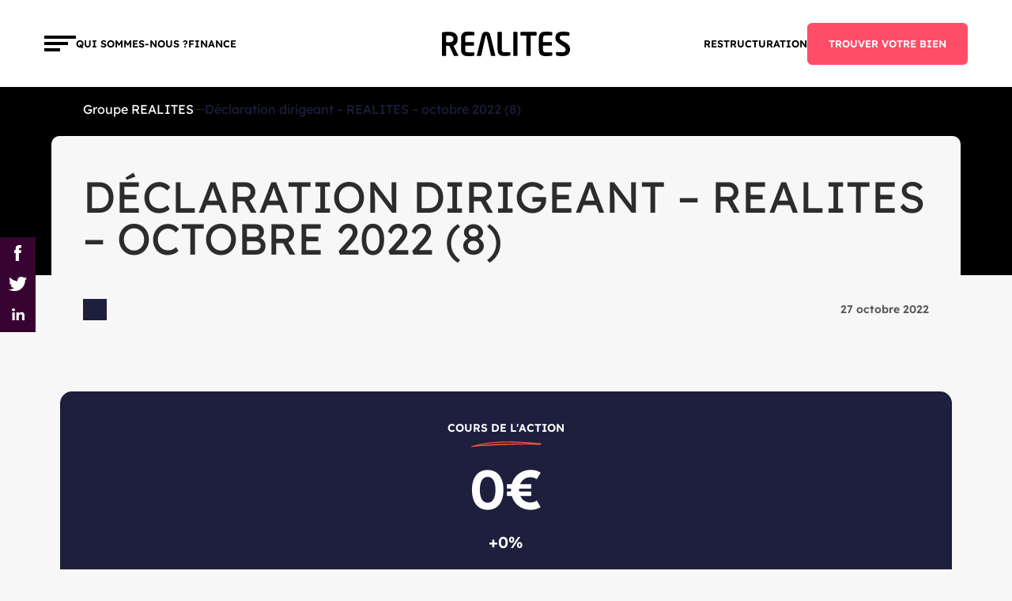

--- FILE ---
content_type: text/html; charset=UTF-8
request_url: https://www.realites.com/fr/doclegale/declaration-dirigeant-realites-octobre-2022-8/
body_size: 8737
content:

<!DOCTYPE html>
<html lang="fr-FR">
<head>
	<meta charset="utf-8">
	<meta name="viewport" content="width=device-width, initial-scale=1, minimum-scale=1, maximum-scale=1, user-scalable=no">

    	<link rel="stylesheet" href="https://www.realites.com/wp-content/themes/realites/css/jquery.modal.css?ver=1768712681" type="text/css" media="all">
	<link rel="stylesheet" href="https://www.realites.com/wp-content/themes/realites/css/-style.css?ver=1768712681" type="text/css"
    media="all">
    <link rel="stylesheet" href="https://www.realites.com/wp-content/themes/realites/css/style-ic.css?ver=1768712681" type="text/css" media="all">
    <link rel="stylesheet" href="https://www.realites.com/wp-content/themes/realites/css/dev.css?ver=1768712681" type="text/css" media="all">
    <link rel="stylesheet" href="https://www.realites.com/wp-content/themes/realites/css/lity.css?ver=1768712681" type="text/css" media="all">
    
    <meta name="google-site-verification" content="fMrooW1-hnfffyfEiD6x2iEVAZQjJCh4XmX0yNXRIOs" />

	    <style>
        #wpadminbar #wp-admin-bar-p404_free_top_button .ab-icon:before {
            content: "\f103";
            color:red;
            top: 2px;
        }
    </style>
    <meta name='robots' content='noindex, follow' />

	<!-- This site is optimized with the Yoast SEO plugin v23.5 - https://yoast.com/wordpress/plugins/seo/ -->
	<title>Déclaration dirigeant – REALITES – octobre 2022 (8) - Groupe REALITES</title>
	<meta property="og:locale" content="fr_FR" />
	<meta property="og:type" content="article" />
	<meta property="og:title" content="Déclaration dirigeant – REALITES – octobre 2022 (8) - Groupe REALITES" />
	<meta property="og:url" content="https://www.realites.com/fr/doclegale/declaration-dirigeant-realites-octobre-2022-8/" />
	<meta property="og:site_name" content="Groupe REALITES" />
	<meta property="article:modified_time" content="2022-10-28T15:12:03+00:00" />
	<meta property="og:image" content="https://www.realites.com/wp-content/uploads/MINIATURE-SITE-CORPO-jpg.jpg" />
	<meta property="og:image:width" content="746" />
	<meta property="og:image:height" content="370" />
	<meta property="og:image:type" content="image/jpeg" />
	<meta name="twitter:card" content="summary_large_image" />
	<script type="application/ld+json" class="yoast-schema-graph">{"@context":"https://schema.org","@graph":[{"@type":"WebPage","@id":"https://www.realites.com/fr/doclegale/declaration-dirigeant-realites-octobre-2022-8/","url":"https://www.realites.com/fr/doclegale/declaration-dirigeant-realites-octobre-2022-8/","name":"Déclaration dirigeant – REALITES – octobre 2022 (8) - Groupe REALITES","isPartOf":{"@id":"https://www.realites.com/fr/#website"},"datePublished":"2022-10-27T15:11:43+00:00","dateModified":"2022-10-28T15:12:03+00:00","breadcrumb":{"@id":"https://www.realites.com/fr/doclegale/declaration-dirigeant-realites-octobre-2022-8/#breadcrumb"},"inLanguage":"fr-FR","potentialAction":[{"@type":"ReadAction","target":["https://www.realites.com/fr/doclegale/declaration-dirigeant-realites-octobre-2022-8/"]}]},{"@type":"BreadcrumbList","@id":"https://www.realites.com/fr/doclegale/declaration-dirigeant-realites-octobre-2022-8/#breadcrumb","itemListElement":[{"@type":"ListItem","position":1,"name":"Groupe REALITES","item":"https://www.realites.com/fr/"},{"@type":"ListItem","position":2,"name":"Déclaration dirigeant – REALITES – octobre 2022 (8)"}]},{"@type":"WebSite","@id":"https://www.realites.com/fr/#website","url":"https://www.realites.com/fr/","name":"Groupe REALITES","description":"Site corporate du groupe REALITES","publisher":{"@id":"https://www.realites.com/fr/#organization"},"potentialAction":[{"@type":"SearchAction","target":{"@type":"EntryPoint","urlTemplate":"https://www.realites.com/fr/?s={search_term_string}"},"query-input":{"@type":"PropertyValueSpecification","valueRequired":true,"valueName":"search_term_string"}}],"inLanguage":"fr-FR"},{"@type":"Organization","@id":"https://www.realites.com/fr/#organization","name":"REALITES","url":"https://www.realites.com/fr/","logo":{"@type":"ImageObject","inLanguage":"fr-FR","@id":"https://www.realites.com/fr/#/schema/logo/image/","url":"https://www.realites.com/wp-content/uploads/logo-realites.png","contentUrl":"https://www.realites.com/wp-content/uploads/logo-realites.png","width":361,"height":90,"caption":"REALITES"},"image":{"@id":"https://www.realites.com/fr/#/schema/logo/image/"}}]}</script>
	<!-- / Yoast SEO plugin. -->


<link rel='stylesheet' id='wp-block-library-css' href='https://www.realites.com/wp-includes/css/dist/block-library/style.min.css?ver=6.6.2' type='text/css' media='all' />
<style id='classic-theme-styles-inline-css' type='text/css'>
/*! This file is auto-generated */
.wp-block-button__link{color:#fff;background-color:#32373c;border-radius:9999px;box-shadow:none;text-decoration:none;padding:calc(.667em + 2px) calc(1.333em + 2px);font-size:1.125em}.wp-block-file__button{background:#32373c;color:#fff;text-decoration:none}
</style>
<style id='global-styles-inline-css' type='text/css'>
:root{--wp--preset--aspect-ratio--square: 1;--wp--preset--aspect-ratio--4-3: 4/3;--wp--preset--aspect-ratio--3-4: 3/4;--wp--preset--aspect-ratio--3-2: 3/2;--wp--preset--aspect-ratio--2-3: 2/3;--wp--preset--aspect-ratio--16-9: 16/9;--wp--preset--aspect-ratio--9-16: 9/16;--wp--preset--color--black: #000000;--wp--preset--color--cyan-bluish-gray: #abb8c3;--wp--preset--color--white: #ffffff;--wp--preset--color--pale-pink: #f78da7;--wp--preset--color--vivid-red: #cf2e2e;--wp--preset--color--luminous-vivid-orange: #ff6900;--wp--preset--color--luminous-vivid-amber: #fcb900;--wp--preset--color--light-green-cyan: #7bdcb5;--wp--preset--color--vivid-green-cyan: #00d084;--wp--preset--color--pale-cyan-blue: #8ed1fc;--wp--preset--color--vivid-cyan-blue: #0693e3;--wp--preset--color--vivid-purple: #9b51e0;--wp--preset--gradient--vivid-cyan-blue-to-vivid-purple: linear-gradient(135deg,rgba(6,147,227,1) 0%,rgb(155,81,224) 100%);--wp--preset--gradient--light-green-cyan-to-vivid-green-cyan: linear-gradient(135deg,rgb(122,220,180) 0%,rgb(0,208,130) 100%);--wp--preset--gradient--luminous-vivid-amber-to-luminous-vivid-orange: linear-gradient(135deg,rgba(252,185,0,1) 0%,rgba(255,105,0,1) 100%);--wp--preset--gradient--luminous-vivid-orange-to-vivid-red: linear-gradient(135deg,rgba(255,105,0,1) 0%,rgb(207,46,46) 100%);--wp--preset--gradient--very-light-gray-to-cyan-bluish-gray: linear-gradient(135deg,rgb(238,238,238) 0%,rgb(169,184,195) 100%);--wp--preset--gradient--cool-to-warm-spectrum: linear-gradient(135deg,rgb(74,234,220) 0%,rgb(151,120,209) 20%,rgb(207,42,186) 40%,rgb(238,44,130) 60%,rgb(251,105,98) 80%,rgb(254,248,76) 100%);--wp--preset--gradient--blush-light-purple: linear-gradient(135deg,rgb(255,206,236) 0%,rgb(152,150,240) 100%);--wp--preset--gradient--blush-bordeaux: linear-gradient(135deg,rgb(254,205,165) 0%,rgb(254,45,45) 50%,rgb(107,0,62) 100%);--wp--preset--gradient--luminous-dusk: linear-gradient(135deg,rgb(255,203,112) 0%,rgb(199,81,192) 50%,rgb(65,88,208) 100%);--wp--preset--gradient--pale-ocean: linear-gradient(135deg,rgb(255,245,203) 0%,rgb(182,227,212) 50%,rgb(51,167,181) 100%);--wp--preset--gradient--electric-grass: linear-gradient(135deg,rgb(202,248,128) 0%,rgb(113,206,126) 100%);--wp--preset--gradient--midnight: linear-gradient(135deg,rgb(2,3,129) 0%,rgb(40,116,252) 100%);--wp--preset--font-size--small: 13px;--wp--preset--font-size--medium: 20px;--wp--preset--font-size--large: 36px;--wp--preset--font-size--x-large: 42px;--wp--preset--spacing--20: 0.44rem;--wp--preset--spacing--30: 0.67rem;--wp--preset--spacing--40: 1rem;--wp--preset--spacing--50: 1.5rem;--wp--preset--spacing--60: 2.25rem;--wp--preset--spacing--70: 3.38rem;--wp--preset--spacing--80: 5.06rem;--wp--preset--shadow--natural: 6px 6px 9px rgba(0, 0, 0, 0.2);--wp--preset--shadow--deep: 12px 12px 50px rgba(0, 0, 0, 0.4);--wp--preset--shadow--sharp: 6px 6px 0px rgba(0, 0, 0, 0.2);--wp--preset--shadow--outlined: 6px 6px 0px -3px rgba(255, 255, 255, 1), 6px 6px rgba(0, 0, 0, 1);--wp--preset--shadow--crisp: 6px 6px 0px rgba(0, 0, 0, 1);}:where(.is-layout-flex){gap: 0.5em;}:where(.is-layout-grid){gap: 0.5em;}body .is-layout-flex{display: flex;}.is-layout-flex{flex-wrap: wrap;align-items: center;}.is-layout-flex > :is(*, div){margin: 0;}body .is-layout-grid{display: grid;}.is-layout-grid > :is(*, div){margin: 0;}:where(.wp-block-columns.is-layout-flex){gap: 2em;}:where(.wp-block-columns.is-layout-grid){gap: 2em;}:where(.wp-block-post-template.is-layout-flex){gap: 1.25em;}:where(.wp-block-post-template.is-layout-grid){gap: 1.25em;}.has-black-color{color: var(--wp--preset--color--black) !important;}.has-cyan-bluish-gray-color{color: var(--wp--preset--color--cyan-bluish-gray) !important;}.has-white-color{color: var(--wp--preset--color--white) !important;}.has-pale-pink-color{color: var(--wp--preset--color--pale-pink) !important;}.has-vivid-red-color{color: var(--wp--preset--color--vivid-red) !important;}.has-luminous-vivid-orange-color{color: var(--wp--preset--color--luminous-vivid-orange) !important;}.has-luminous-vivid-amber-color{color: var(--wp--preset--color--luminous-vivid-amber) !important;}.has-light-green-cyan-color{color: var(--wp--preset--color--light-green-cyan) !important;}.has-vivid-green-cyan-color{color: var(--wp--preset--color--vivid-green-cyan) !important;}.has-pale-cyan-blue-color{color: var(--wp--preset--color--pale-cyan-blue) !important;}.has-vivid-cyan-blue-color{color: var(--wp--preset--color--vivid-cyan-blue) !important;}.has-vivid-purple-color{color: var(--wp--preset--color--vivid-purple) !important;}.has-black-background-color{background-color: var(--wp--preset--color--black) !important;}.has-cyan-bluish-gray-background-color{background-color: var(--wp--preset--color--cyan-bluish-gray) !important;}.has-white-background-color{background-color: var(--wp--preset--color--white) !important;}.has-pale-pink-background-color{background-color: var(--wp--preset--color--pale-pink) !important;}.has-vivid-red-background-color{background-color: var(--wp--preset--color--vivid-red) !important;}.has-luminous-vivid-orange-background-color{background-color: var(--wp--preset--color--luminous-vivid-orange) !important;}.has-luminous-vivid-amber-background-color{background-color: var(--wp--preset--color--luminous-vivid-amber) !important;}.has-light-green-cyan-background-color{background-color: var(--wp--preset--color--light-green-cyan) !important;}.has-vivid-green-cyan-background-color{background-color: var(--wp--preset--color--vivid-green-cyan) !important;}.has-pale-cyan-blue-background-color{background-color: var(--wp--preset--color--pale-cyan-blue) !important;}.has-vivid-cyan-blue-background-color{background-color: var(--wp--preset--color--vivid-cyan-blue) !important;}.has-vivid-purple-background-color{background-color: var(--wp--preset--color--vivid-purple) !important;}.has-black-border-color{border-color: var(--wp--preset--color--black) !important;}.has-cyan-bluish-gray-border-color{border-color: var(--wp--preset--color--cyan-bluish-gray) !important;}.has-white-border-color{border-color: var(--wp--preset--color--white) !important;}.has-pale-pink-border-color{border-color: var(--wp--preset--color--pale-pink) !important;}.has-vivid-red-border-color{border-color: var(--wp--preset--color--vivid-red) !important;}.has-luminous-vivid-orange-border-color{border-color: var(--wp--preset--color--luminous-vivid-orange) !important;}.has-luminous-vivid-amber-border-color{border-color: var(--wp--preset--color--luminous-vivid-amber) !important;}.has-light-green-cyan-border-color{border-color: var(--wp--preset--color--light-green-cyan) !important;}.has-vivid-green-cyan-border-color{border-color: var(--wp--preset--color--vivid-green-cyan) !important;}.has-pale-cyan-blue-border-color{border-color: var(--wp--preset--color--pale-cyan-blue) !important;}.has-vivid-cyan-blue-border-color{border-color: var(--wp--preset--color--vivid-cyan-blue) !important;}.has-vivid-purple-border-color{border-color: var(--wp--preset--color--vivid-purple) !important;}.has-vivid-cyan-blue-to-vivid-purple-gradient-background{background: var(--wp--preset--gradient--vivid-cyan-blue-to-vivid-purple) !important;}.has-light-green-cyan-to-vivid-green-cyan-gradient-background{background: var(--wp--preset--gradient--light-green-cyan-to-vivid-green-cyan) !important;}.has-luminous-vivid-amber-to-luminous-vivid-orange-gradient-background{background: var(--wp--preset--gradient--luminous-vivid-amber-to-luminous-vivid-orange) !important;}.has-luminous-vivid-orange-to-vivid-red-gradient-background{background: var(--wp--preset--gradient--luminous-vivid-orange-to-vivid-red) !important;}.has-very-light-gray-to-cyan-bluish-gray-gradient-background{background: var(--wp--preset--gradient--very-light-gray-to-cyan-bluish-gray) !important;}.has-cool-to-warm-spectrum-gradient-background{background: var(--wp--preset--gradient--cool-to-warm-spectrum) !important;}.has-blush-light-purple-gradient-background{background: var(--wp--preset--gradient--blush-light-purple) !important;}.has-blush-bordeaux-gradient-background{background: var(--wp--preset--gradient--blush-bordeaux) !important;}.has-luminous-dusk-gradient-background{background: var(--wp--preset--gradient--luminous-dusk) !important;}.has-pale-ocean-gradient-background{background: var(--wp--preset--gradient--pale-ocean) !important;}.has-electric-grass-gradient-background{background: var(--wp--preset--gradient--electric-grass) !important;}.has-midnight-gradient-background{background: var(--wp--preset--gradient--midnight) !important;}.has-small-font-size{font-size: var(--wp--preset--font-size--small) !important;}.has-medium-font-size{font-size: var(--wp--preset--font-size--medium) !important;}.has-large-font-size{font-size: var(--wp--preset--font-size--large) !important;}.has-x-large-font-size{font-size: var(--wp--preset--font-size--x-large) !important;}
:where(.wp-block-post-template.is-layout-flex){gap: 1.25em;}:where(.wp-block-post-template.is-layout-grid){gap: 1.25em;}
:where(.wp-block-columns.is-layout-flex){gap: 2em;}:where(.wp-block-columns.is-layout-grid){gap: 2em;}
:root :where(.wp-block-pullquote){font-size: 1.5em;line-height: 1.6;}
</style>
<link rel='stylesheet' id='contact-form-7-css' href='https://www.realites.com/wp-content/plugins/contact-form-7/includes/css/styles.css?ver=5.9.8' type='text/css' media='all' />
<link rel='stylesheet' id='menu-image-css' href='https://www.realites.com/wp-content/plugins/menu-image/includes/css/menu-image.css?ver=3.11' type='text/css' media='all' />
<link rel='stylesheet' id='dashicons-css' href='https://www.realites.com/wp-includes/css/dashicons.min.css?ver=6.6.2' type='text/css' media='all' />
<link rel='stylesheet' id='wp-pagenavi-css' href='https://www.realites.com/wp-content/plugins/wp-pagenavi/pagenavi-css.css?ver=2.70' type='text/css' media='all' />
<link rel='stylesheet' id='search-filter-plugin-styles-css' href='https://www.realites.com/wp-content/plugins/search-filter-pro/public/assets/css/search-filter.min.css?ver=2.5.1' type='text/css' media='all' />
<link rel='stylesheet' id='front-styles-css' href='https://www.realites.com/wp-content/themes/realites/dist/css/website.b12695637d37688e19bb.css?ver=1' type='text/css' media='all' />
<link rel='stylesheet' id='upw_theme_standard-css' href='https://www.realites.com/wp-content/plugins/ultimate-posts-widget/css/upw-theme-standard.min.css?ver=6.6.2' type='text/css' media='all' />
<script type="text/javascript" src="https://www.realites.com/wp-includes/js/jquery/jquery.min.js?ver=3.7.1" id="jquery-core-js"></script>
<script type="text/javascript" src="https://www.realites.com/wp-includes/js/jquery/jquery-migrate.min.js?ver=3.4.1" id="jquery-migrate-js"></script>
<script type="text/javascript" id="search-filter-plugin-build-js-extra">
/* <![CDATA[ */
var SF_LDATA = {"ajax_url":"https:\/\/www.realites.com\/wp-admin\/admin-ajax.php","home_url":"https:\/\/www.realites.com\/"};
/* ]]> */
</script>
<script type="text/javascript" src="https://www.realites.com/wp-content/plugins/search-filter-pro/public/assets/js/search-filter-build.min.js?ver=2.5.1" id="search-filter-plugin-build-js"></script>
<script type="text/javascript" src="https://www.realites.com/wp-content/plugins/search-filter-pro/public/assets/js/chosen.jquery.min.js?ver=2.5.1" id="search-filter-plugin-chosen-js"></script>
<script type="text/javascript" src="https://www.realites.com/wp-content/themes/realites/dist/js/website.3aac027afea2aef7c79a.js?ver=1" id="front-js-js"></script>
<link rel="https://api.w.org/" href="https://www.realites.com/wp-json/" /><link rel="EditURI" type="application/rsd+xml" title="RSD" href="https://www.realites.com/xmlrpc.php?rsd" />
<meta name="generator" content="WordPress 6.6.2" />
<link rel='shortlink' href='https://www.realites.com/?p=13395' />
<link rel="alternate" title="oEmbed (JSON)" type="application/json+oembed" href="https://www.realites.com/wp-json/oembed/1.0/embed?url=https%3A%2F%2Fwww.realites.com%2Ffr%2Fdoclegale%2Fdeclaration-dirigeant-realites-octobre-2022-8%2F" />
<link rel="alternate" title="oEmbed (XML)" type="text/xml+oembed" href="https://www.realites.com/wp-json/oembed/1.0/embed?url=https%3A%2F%2Fwww.realites.com%2Ffr%2Fdoclegale%2Fdeclaration-dirigeant-realites-octobre-2022-8%2F&#038;format=xml" />
<link rel="icon" href="https://www.realites.com/wp-content/uploads/favicon2024.svg" sizes="32x32" />
<link rel="icon" href="https://www.realites.com/wp-content/uploads/favicon2024.svg" sizes="192x192" />
<link rel="apple-touch-icon" href="https://www.realites.com/wp-content/uploads/favicon2024.svg" />
<meta name="msapplication-TileImage" content="https://www.realites.com/wp-content/uploads/favicon2024.svg" />

    <script>console.log("eee");</script>

<meta name="google-site-verification" content="Nl-eG62NoNes70GN3H7k3Xy2S6UjVJr81LA7lwKyFEs" />

<!-- Google Tag Manager -->
<script>(function(w,d,s,l,i){w[l]=w[l]||[];w[l].push({'gtm.start':
new Date().getTime(),event:'gtm.js'});var f=d.getElementsByTagName(s)[0],
j=d.createElement(s),dl=l!='dataLayer'?'&l='+l:'';j.async=true;j.src=
'https://www.googletagmanager.com/gtm.js?id='+i+dl;f.parentNode.insertBefore(j,f);
})(window,document,'script','dataLayer','GTM-TFHPX53');</script>
<!-- End Google Tag Manager -->

<script type="text/javascript">window.gdprAppliesGlobally=true;(function(){function a(e){if(!window.frames[e]){if(document.body&&document.body.firstChild){var t=document.body;var n=document.createElement("iframe");n.style.display="none";n.name=e;n.title=e;t.insertBefore(n,t.firstChild)}
else{setTimeout(function(){a(e)},5)}}}function e(n,r,o,c,s){function e(e,t,n,a){if(typeof n!=="function"){return}if(!window[r]){window[r]=[]}var i=false;if(s){i=s(e,t,n)}if(!i){window[r].push({command:e,parameter:t,callback:n,version:a})}}e.stub=true;function t(a){if(!window[n]||window[n].stub!==true){return}if(!a.data){return}
var i=typeof a.data==="string";var e;try{e=i?JSON.parse(a.data):a.data}catch(t){return}if(e[o]){var r=e[o];window[n](r.command,r.parameter,function(e,t){var n={};n[c]={returnValue:e,success:t,callId:r.callId};a.source.postMessage(i?JSON.stringify(n):n,"*")},r.version)}}
if(typeof window[n]!=="function"){window[n]=e;if(window.addEventListener){window.addEventListener("message",t,false)}else{window.attachEvent("onmessage",t)}}}e("__tcfapi","__tcfapiBuffer","__tcfapiCall","__tcfapiReturn");a("__tcfapiLocator");(function(e){
  var t=document.createElement("script");t.id="spcloader";t.type="text/javascript";t.async=true;t.src="https://sdk.privacy-center.org/"+e+"/loader.js?target="+document.location.hostname;t.charset="utf-8";var n=document.getElementsByTagName("script")[0];n.parentNode.insertBefore(t,n)})("201fd62c-edd6-41a8-b350-e76688946a76")})();</script>

<!-- Google Tag Manager (noscript) -->
<noscript><iframe src="https://www.googletagmanager.com/ns.html?id=GTM-TFHPX53"
height="0" width="0" style="display:none;visibility:hidden"></iframe></noscript>
<!-- End Google Tag Manager (noscript) -->    <script>
        $ = jQuery;
    </script>
</head>


<body class="single">
    


<header class="main-header">
  <div class="container-fluid">
  <nav class="navbar main-navbar">

      <div class="main-navbar-inner">
            <button id="js-toggle-nav" class="navbar-toggler" type="button" aria-label="Toggle navigation">
        <span class="navbar-toggler-inner"></span>
        <span class="navbar-toggler-inner"></span>
        <span class="navbar-toggler-inner"></span>
      </button>
      
                <ul class="navbar-nav">
                                                <li class="nav-item">
                        <a class="nav-link "
                           href="https://www.realites.com/fr/qui-sommes-nous/">
                            Qui sommes-nous ?                        </a>
                    </li>
                                                                <li class="nav-item">
                        <a class="nav-link "
                           href="https://www.realites.com/fr/finance/">
                            FINANCE                        </a>
                    </li>
                                            </ul>
        
      </div>
      
          <a class="navbar-brand" href="https://www.realites.com/fr/">
          <svg alt="logo" width="162" height="31" class="icon logo" ><use xlink:href="/wp-content/themes/realites/dist/icons/sprite.svg#logo"></use></svg>          <svg alt="logo_min" width="67" height="62" class="icon logo_min" ><use xlink:href="/wp-content/themes/realites/dist/icons/sprite.svg#logo_min"></use></svg>        </a>


        <div class="main-navbar-inner">

                <ul class="navbar-nav">
                                                <li class="nav-item">
                        <a class="nav-link "
                           href="https://www.realites.com/fr/finance/restructuration/">
                            Restructuration                        </a>
                    </li>
                                            </ul>
        
        <div class="menu-menu-top-container"><ul id="menu-menu-top" class="navbar-nav"><li id="menu-item-2697" class="menu-item menu-item-type-custom menu-item-object-custom menu-item-2697"><a target="_blank" rel="noopener" href="https://immo.realites.com/" class="btn btn-primary">TROUVER VOTRE BIEN</a></li>
</ul></div>                </div>



      
        

    
  </nav>
    <nav class="navbar secondary-navbar">
    <div class="container">
      <ul class="navbar-nav">
        
                                                <li class="nav-item ">
                                                    <a href="https://www.realites.com/fr/qui-sommes-nous/">
                                <span>QUI SOMMES-NOUS ?</span>
                            </a>
                        
                        <ul class="">
                                                            <li>
                                    <a class="" href="https://www.realites.com/fr/qui-sommes-nous/notre-mission/">
                                        Notre mission                                    </a>
                                </li>
                                                            <li>
                                    <a class="" href="https://www.realites.com/fr/qui-sommes-nous/gouvernance/">
                                        Gouvernance                                    </a>
                                </li>
                                                            <li>
                                    <a class="" href="https://www.realites.com/fr/nos-solutions/projets-mixtes/">
                                        Projets emblématiques                                    </a>
                                </li>
                                                    </ul>
                    </li>
                                    
                                                <li class="nav-item ">
                                                    <a href="https://www.realites.com/fr/nos-solutions/">
                                <span>NOS SOLUTIONS</span>
                            </a>
                        
                        <ul class="">
                                                            <li>
                                    <a class="" href="https://www.realites.com/fr/nos-solutions/solutions-immobilieres/">
                                        Solutions immobilières                                    </a>
                                </li>
                                                            <li>
                                    <a class="" href="https://www.realites.com/fr/nos-solutions/solutions-usages/">
                                        Solutions d’usages                                    </a>
                                </li>
                                                            <li>
                                    <a class="" href="https://www.realites.com/fr/nos-solutions/construction-hors-site-bas-carbone/">
                                        Construction hors-site et bas carbone                                    </a>
                                </li>
                                                            <li>
                                    <a class="" href="https://www.realites.com/fr/nos-solutions/projets-mixtes/">
                                        Projets mixtes                                    </a>
                                </li>
                                                    </ul>
                    </li>
                                    
                                                <li class="nav-item ">
                                                    <span>NEWSROOM</span>
                        
                        <ul class="">
                                                            <li>
                                    <a class="" href="https://www.realites.com/fr/actualites/">
                                        Actualités                                    </a>
                                </li>
                                                            <li>
                                    <a class="" href="https://www.realites.com/fr/newsroom/espace-presse/">
                                        Espace presse                                    </a>
                                </li>
                                                            <li>
                                    <a class="" href="https://www.realites.com/fr/newsroom/contact-presse/">
                                        Contact presse                                    </a>
                                </li>
                                                    </ul>
                    </li>
                                    
                                                <li class="nav-item ">
                                                    <span>FINANCE</span>
                        
                        <ul class="">
                                                            <li>
                                    <a class="" href="https://www.realites.com/fr/finance/realites-en-bref/">
                                        REALITES en bref                                    </a>
                                </li>
                                                            <li>
                                    <a class="" href="https://www.realites.com/fr/finance/agenda-financier/">
                                        Agenda financier                                    </a>
                                </li>
                                                            <li>
                                    <a class="" href="https://www.realites.com/fr/finance/resultats-financiers/">
                                        Résultats financiers                                    </a>
                                </li>
                                                            <li>
                                    <a class="" href="https://www.realites.com/fr/finance/informations-et-publications-legales/">
                                        Informations & publications légales                                    </a>
                                </li>
                                                            <li>
                                    <a class="" href="https://www.realites.com/fr/finance/restructuration/">
                                        Restructuration                                    </a>
                                </li>
                                                            <li>
                                    <a class="" href="https://www.realites.com/fr/finance/contact-finance/">
                                        Contact finance                                    </a>
                                </li>
                                                    </ul>
                    </li>
                                          </ul>
    </div>
  </nav>
    </div>
</header>
                        <div class="maincontent">
                <div class="topcontent">
                    <div class="wrap">
                        <p id="breadcrumbs"><span><span><a href="https://www.realites.com/fr/">Groupe REALITES</a></span>  <span class="breadcrumb_last" aria-current="page">Déclaration dirigeant – REALITES – octobre 2022 (8)</span></span></p>                        <h1>Déclaration dirigeant – REALITES – octobre 2022 (8)</h1>

                    </div>
                </div>

            <div class="text">
                <div class="Post-social">
                    <ul>
                        <li>
                            <a class="fb-ico" href="https://www.facebook.com/sharer/sharer.php?u=https://www.realites.com/fr/doclegale/declaration-dirigeant-realites-octobre-2022-8/" onclick="javascript:window.open(this.href,'', 'menubar=no,toolbar=no,resizable=yes,scrollbars=yes,height=600,width=600');return false;">
                            </a>
                        </li>
                        <li>
                            <a class="tw-ico" href="https://twitter.com/share?url=https://www.realites.com/fr/doclegale/declaration-dirigeant-realites-octobre-2022-8/" onclick="javascript:window.open(this.href,'', 'menubar=no,toolbar=no,resizable=yes,scrollbars=yes,height=600,width=600');return false;">
                            </a>
                        </li>
                        <li>
                            <a class="lk-ico" href="https://www.linkedin.com/cws/share?url=https://www.realites.com/fr/doclegale/declaration-dirigeant-realites-octobre-2022-8/" onclick="javascript:window.open(this.href,'', 'menubar=no,toolbar=no,resizable=yes,scrollbars=yes,height=600,width=600');return false;">
                            </a>
                        </li>
                    </ul>
                </div>
                <div class="wrap">
                    <div class="flex singleinfo">
                        <div class="tag pink"></div>
                        <div class="Post-metas">27 octobre 2022</div>
                    </div>

                    

                    
                    
                                    </div>
            </div>
        </div>
            


<footer class="main-footer">
  <p class="inner-actions">
    <span class="title">Cours de l'action</span>
    <span class="number">0€</span>
    <span class="percent">+0%</span>
  </p>
  <div class="inner-content">
    <div class="row">
      <div class="col-12 col-md-12 col-lg-12 col-xl-12 col-xxl-auto col-xxxl-auto">
        <svg alt="logo_min" width="67" height="67" class="icon icon" ><use xlink:href="/wp-content/themes/realites/dist/icons/sprite.svg#logo_min"></use></svg>      </div>
      <div class="d-none d-md-block col-12 col-md-12 col-lg-12 col-xl col-xxl col-xxxl">
        <div class="menu-footer-container"><ul id="menu-footer" class="menu"><li id="menu-item-18029" class="menu-item menu-item-type-post_type menu-item-object-page menu-item-has-children menu-item-18029"><a href="https://www.realites.com/fr/qui-sommes-nous/">QUI SOMMES-NOUS ?</a>
<ul class="sub-menu">
	<li id="menu-item-18040" class="menu-item menu-item-type-post_type menu-item-object-page menu-item-18040"><a href="https://www.realites.com/fr/qui-sommes-nous/notre-mission/">Notre mission</a></li>
	<li id="menu-item-18039" class="menu-item menu-item-type-post_type menu-item-object-page menu-item-18039"><a href="https://www.realites.com/fr/qui-sommes-nous/gouvernance/">Gouvernance</a></li>
	<li id="menu-item-18043" class="menu-item menu-item-type-post_type menu-item-object-page menu-item-18043"><a href="https://www.realites.com/fr/nos-solutions/projets-mixtes/">Projets emblématiques</a></li>
</ul>
</li>
<li id="menu-item-18046" class="menu-item menu-item-type-post_type menu-item-object-page menu-item-has-children menu-item-18046"><a href="https://www.realites.com/fr/nos-solutions/">NOS SOLUTIONS</a>
<ul class="sub-menu">
	<li id="menu-item-18045" class="menu-item menu-item-type-post_type menu-item-object-page menu-item-18045"><a href="https://www.realites.com/fr/nos-solutions/solutions-immobilieres/">Solutions immobilières</a></li>
	<li id="menu-item-18036" class="menu-item menu-item-type-post_type menu-item-object-page menu-item-18036"><a href="https://www.realites.com/fr/nos-solutions/solutions-usages/">Solutions d’usages</a></li>
	<li id="menu-item-18037" class="menu-item menu-item-type-post_type menu-item-object-page menu-item-18037"><a href="https://www.realites.com/fr/nos-solutions/construction-hors-site-bas-carbone/">Construction hors-site et bas carbone</a></li>
	<li id="menu-item-18044" class="menu-item menu-item-type-post_type menu-item-object-page menu-item-18044"><a href="https://www.realites.com/fr/nos-solutions/projets-mixtes/">Projets mixtes</a></li>
</ul>
</li>
<li id="menu-item-18027" class="menu-item menu-item-type-post_type menu-item-object-page menu-item-has-children menu-item-18027"><a href="https://www.realites.com/fr/newsroom/">NEWSROOM</a>
<ul class="sub-menu">
	<li id="menu-item-15158" class="menu-item menu-item-type-post_type menu-item-object-page menu-item-15158"><a href="https://www.realites.com/fr/newsroom/actualites/">Actualités</a></li>
	<li id="menu-item-15157" class="menu-item menu-item-type-post_type menu-item-object-page menu-item-15157"><a href="https://www.realites.com/fr/newsroom/espace-presse/">Espace presse</a></li>
	<li id="menu-item-18028" class="menu-item menu-item-type-post_type menu-item-object-page menu-item-18028"><a href="https://www.realites.com/fr/newsroom/contact-presse/">Contact presse</a></li>
</ul>
</li>
<li id="menu-item-15166" class="menu-item menu-item-type-post_type menu-item-object-page menu-item-has-children menu-item-15166"><a href="https://www.realites.com/fr/finance/">FINANCE</a>
<ul class="sub-menu">
	<li id="menu-item-15167" class="menu-item menu-item-type-post_type menu-item-object-page menu-item-15167"><a href="https://www.realites.com/fr/finance/realites-en-bref/">REALITES en bref</a></li>
	<li id="menu-item-15186" class="menu-item menu-item-type-post_type menu-item-object-page menu-item-15186"><a href="https://www.realites.com/fr/finance/resultats-financiers/">Résultats Financiers</a></li>
	<li id="menu-item-15190" class="menu-item menu-item-type-post_type menu-item-object-page menu-item-15190"><a href="https://www.realites.com/fr/finance/agenda-financier/">Agenda financier</a></li>
	<li id="menu-item-15189" class="menu-item menu-item-type-post_type menu-item-object-page menu-item-15189"><a href="https://www.realites.com/fr/finance/informations-et-publications-legales/">Informations et publications légales</a></li>
	<li id="menu-item-18769" class="menu-item menu-item-type-post_type menu-item-object-page menu-item-18769"><a href="https://www.realites.com/fr/finance/restructuration/">Restructuration</a></li>
	<li id="menu-item-15191" class="menu-item menu-item-type-post_type menu-item-object-page menu-item-15191"><a href="https://www.realites.com/fr/finance/contact-finance/">Contacter l’équipe financière</a></li>
</ul>
</li>
</ul></div>      </div>
      <div class="col-12 col-md-12 col-lg-12 col-xl-auto col-xxl-12 col-xxxl-auto">
                    <div class=""><div class="textwidget"><ul>
<li><a href="https://www.facebook.com/realitesimmo" target="_blank" rel="noopener"><img class="size-full wp-image-2663 alignnone" src="https://www.realites.com/wp-content/uploads/2019/01/facebook.png" alt="Facebook" width="27" height="56" /></a></li>
<li><a href="https://www.linkedin.com/company/grouperealites" target="_blank" rel="noopener"><img class="alignnone size-full wp-image-2665" src="https://www.realites.com/wp-content/uploads/2019/01/linkedin.png" alt="Linkedin" width="54" height="50" /></a></li>
<li><a href="https://www.youtube.com/user/telerealites?feature=watch" target="_blank" rel="noopener"><img class="alignnone size-full wp-image-2667" src="https://www.realites.com/wp-content/uploads/2019/01/youtube.png" alt="Youtube" width="66" height="48" /></a></li>
<li><a href="https://twitter.com/realites" target="_blank" rel="noopener"><img class="alignnone size-full wp-image-2666" src="https://www.realites.com/wp-content/uploads/x.png" alt="X (Twitter)" width="50" height="50" /></a></li>
<li><a href="https://www.instagram.com/_realites_/" target="_blank" rel="noopener"><img class="alignnone size-full wp-image-2664" src="https://www.realites.com/wp-content/uploads/2019/01/instagram.png" alt="Instagram" width="58" height="58" /></a></li>
</ul>
</div></div>        
        <div class="menu-footer_contacts-container"><ul id="menu-footer_contacts" class="menu"><li id="menu-item-14966" class="menu-item menu-item-type-post_type menu-item-object-page menu-item-14966"><a href="https://www.realites.com/fr/contact/" class="btn btn-outline-light w-100">Nous contacter</a></li>
<li id="menu-item-14969" class="menu-item menu-item-type-custom menu-item-object-custom menu-item-14969"><a href="https://immo.realites.com/" class="btn btn-outline-light w-100">Nos programmes immobiliers</a></li>
</ul></div>      </div>
    </div>

    <div class="menu-footer_bottom-container"><ul id="menu-footer_bottom" class="menu"><li id="menu-item-15138" class="menu-item menu-item-type-post_type menu-item-object-page menu-item-15138"><a href="https://www.realites.com/fr/mentions-legales/">Mentions Légales</a></li>
<li id="menu-item-15139" class="menu-item menu-item-type-post_type menu-item-object-page menu-item-15139"><a href="https://www.realites.com/fr/donnees-personnelles/">Gestion des données personnelles</a></li>
<li id="menu-item-15140" class="menu-item menu-item-type-post_type menu-item-object-page menu-item-15140"><a href="https://www.realites.com/fr/gestion-des-cookies/">Gestion des cookies</a></li>
<li id="menu-item-15141" class="menu-item menu-item-type-post_type menu-item-object-page menu-item-15141"><a href="https://www.realites.com/fr/plan-du-site/">Plan du site</a></li>
<li id="menu-item-15194" class="js-didomi menu-item menu-item-type-custom menu-item-object-custom menu-item-15194"><a href="#">Modifier les préférences de paramétrage cookies</a></li>
</ul></div>  </div>
</footer>

  <div class="popin reference">
    <a href="" class="close"><img src="https://www.realites.com/wp-content/themes/realites/img/pictos/close.png" alt="close" /></a>
  </div>

  <script type="text/javascript"
    src="https://www.realites.com/wp-content/plugins/image-map-pro-wordpress/js/image-map-pro.min.js"></script>
  <script type="text/javascript" src="https://www.realites.com/wp-content/themes/realites/js/script.js?v2"></script>
  <script type="text/javascript" src="https://www.realites.com/wp-content/themes/realites/js/main.js"></script>
  <script type="text/javascript" src="https://www.realites.com/wp-content/themes/realites/js/lity.js"></script>
  <script type="text/javascript" src="//s7.addthis.com/js/300/addthis_widget.js#pubid=ra-574c6668c4e791ef"></script>
  <script type="text/javascript" src="https://www.realites.com/wp-content/themes/realites/js/jquery.flexslider.js"></script>
  <script type="text/javascript">
    jQuery(window).load(function () {
      jQuery('.flexslider').flexslider({
        animation: "slide",
        controlNav: false,
        touch: jQuery('.flexslider ul.slides li:empty').remove().length > 1,
        start: function () {
          jQuery('.flexslider').find('.loading').hide()

          jQuery('.flexslider').each(function (index) {

            jQuery(this).find('ul.slides li:empty').remove()

            if (jQuery(this).find('ul.slides li').length == 1) {
              jQuery(this).find('ul.slides li:empty').remove()
              jQuery(this).find('.flex-direction-nav').remove()
            }
          })


        }
      })
    })

  </script>
  <script type="text/javascript" src="https://www.realites.com/wp-content/themes/realites/js/accordeon.js"></script>


<script type="text/javascript" src="https://www.realites.com/wp-includes/js/dist/hooks.min.js?ver=2810c76e705dd1a53b18" id="wp-hooks-js"></script>
<script type="text/javascript" src="https://www.realites.com/wp-includes/js/dist/i18n.min.js?ver=5e580eb46a90c2b997e6" id="wp-i18n-js"></script>
<script type="text/javascript" id="wp-i18n-js-after">
/* <![CDATA[ */
wp.i18n.setLocaleData( { 'text direction\u0004ltr': [ 'ltr' ] } );
/* ]]> */
</script>
<script type="text/javascript" src="https://www.realites.com/wp-content/plugins/contact-form-7/includes/swv/js/index.js?ver=5.9.8" id="swv-js"></script>
<script type="text/javascript" id="contact-form-7-js-extra">
/* <![CDATA[ */
var wpcf7 = {"api":{"root":"https:\/\/www.realites.com\/wp-json\/","namespace":"contact-form-7\/v1"}};
/* ]]> */
</script>
<script type="text/javascript" id="contact-form-7-js-translations">
/* <![CDATA[ */
( function( domain, translations ) {
	var localeData = translations.locale_data[ domain ] || translations.locale_data.messages;
	localeData[""].domain = domain;
	wp.i18n.setLocaleData( localeData, domain );
} )( "contact-form-7", {"translation-revision-date":"2024-06-28 09:28:26+0000","generator":"GlotPress\/4.0.1","domain":"messages","locale_data":{"messages":{"":{"domain":"messages","plural-forms":"nplurals=2; plural=n > 1;","lang":"fr"},"Error:":["Erreur\u00a0:"]}},"comment":{"reference":"includes\/js\/index.js"}} );
/* ]]> */
</script>
<script type="text/javascript" src="https://www.realites.com/wp-content/plugins/contact-form-7/includes/js/index.js?ver=5.9.8" id="contact-form-7-js"></script>
<script type="text/javascript" src="https://www.realites.com/wp-includes/js/jquery/ui/core.min.js?ver=1.13.3" id="jquery-ui-core-js"></script>
<script type="text/javascript" src="https://www.realites.com/wp-includes/js/jquery/ui/datepicker.min.js?ver=1.13.3" id="jquery-ui-datepicker-js"></script>
<script type="text/javascript" id="jquery-ui-datepicker-js-after">
/* <![CDATA[ */
jQuery(function(jQuery){jQuery.datepicker.setDefaults({"closeText":"Fermer","currentText":"Aujourd\u2019hui","monthNames":["janvier","f\u00e9vrier","mars","avril","mai","juin","juillet","ao\u00fbt","septembre","octobre","novembre","d\u00e9cembre"],"monthNamesShort":["Jan","F\u00e9v","Mar","Avr","Mai","Juin","Juil","Ao\u00fbt","Sep","Oct","Nov","D\u00e9c"],"nextText":"Suivant","prevText":"Pr\u00e9c\u00e9dent","dayNames":["dimanche","lundi","mardi","mercredi","jeudi","vendredi","samedi"],"dayNamesShort":["dim","lun","mar","mer","jeu","ven","sam"],"dayNamesMin":["D","L","M","M","J","V","S"],"dateFormat":"d MM yy","firstDay":1,"isRTL":false});});
/* ]]> */
</script>

</body>
</html>



--- FILE ---
content_type: text/css
request_url: https://www.realites.com/wp-content/themes/realites/css/style-ic.css?ver=1768712681
body_size: 18428
content:
@charset "utf-8";

@import "vars.css";

/* CSS Document */

@font-face {
    font-family: 'camptonblack';
    src: url('../fonts/rene_bieder_-_campton_black-webfont.woff2') format('woff2'),
    url('../fonts/rene_bieder_-_campton_black-webfont.woff') format('woff');
    font-weight: normal;
    font-style: normal;

}

@font-face {
    font-family: 'campton_bookbold';
    src: url('../fonts/rene_bieder_-_campton_bold-webfont.woff2') format('woff2'),
    url('../fonts/rene_bieder_-_campton_bold-webfont.woff') format('woff');
    font-weight: normal;
    font-style: normal;

}

@font-face {
    font-family: 'camptonbook';
    src: url('../fonts/rene_bieder_-_campton_book-webfont.woff2') format('woff2'),
    url('../fonts/rene_bieder_-_campton_book-webfont.woff') format('woff');
    font-weight: normal;
    font-style: normal;

}

@font-face {
    font-family: 'camptonextrabold';
    src: url('../fonts/rene_bieder_-_campton_extrabold-webfont.woff2') format('woff2'),
    url('../fonts/rene_bieder_-_campton_extrabold-webfont.woff') format('woff');
    font-weight: normal;
    font-style: normal;

}

@font-face {
    font-family: 'camptonextralight';
    src: url('../fonts/rene_bieder_-_campton_extralight-webfont.woff2') format('woff2'),
    url('../fonts/rene_bieder_-_campton_extralight-webfont.woff') format('woff');
    font-weight: normal;
    font-style: normal;

}

@font-face {
    font-family: 'camptonlight';
    src: url('../fonts/rene_bieder_-_campton_light-webfont.woff2') format('woff2'),
    url('../fonts/rene_bieder_-_campton_light-webfont.woff') format('woff');
    font-weight: normal;
    font-style: normal;

}

@font-face {
    font-family: 'camptonmedium';
    src: url('../fonts/rene_bieder_-_campton_medium-webfont.woff2') format('woff2'),
    url('../fonts/rene_bieder_-_campton_medium-webfont.woff') format('woff');
    font-weight: normal;
    font-style: normal;

}

@font-face {
    font-family: 'camptonbold';
    src: url('../fonts/rene_bieder_-_campton_semibold-webfont.woff2') format('woff2'),
    url('../fonts/rene_bieder_-_campton_semibold-webfont.woff') format('woff');
    font-weight: normal;
    font-style: normal;

}

@font-face {
    font-family: 'camptonthin';
    src: url('rene_bieder_-_campton_thin-webfont.woff2') format('woff2'),
    url('rene_bieder_-_campton_thin-webfont.woff') format('woff');
    font-weight: normal;
    font-style: normal;

}

body {
    font-family: "Lexend Variable", 'camptonlight', Arial, sans-serif;
    line-height: 27px;
    font-size: 17px;
}

.maincontent .topcontent h1 {
    font-family: "Lexend Variable", 'camptonlight', Arial, sans-serif;
}

.maincontent .titre h2 span {
    font-weight: 500;
}

img {
    max-width: 100%;
    height: auto;
}

.wrap {
    margin: 0 auto;
    width: 1560px;
}

#diaporama .diapoimage .caption a.button::after, #diaporama .diapoimage .caption a.button:hover::after, .maincontent .raisons .wrap .flex .item .field, .maincontent .raisons .wrap .flex .item:hover .field, .maincontent.offres .left .item, .maincontent.offres .left .item:hover, .maincontent .listingblog .itemblog span.more a, .maincontent .listingblog .itemblog:hover span.more a, .maincontent .listingblog .itemblog, .maincontent .listingblog .itemblog:hover, .page-template-references .maincontent .sliderhome .caption p.more a:hover::after, .page-template-references .maincontent .sliderhome .caption p.more a::after, .maincontent .gform_wrapper input[type=submit], .maincontent .gform_wrapper input[type=submit]:hover, .maincontent .chiffrecles > .wrap > .flex > .item, .maincontent .chiffrecles > .wrap > .flex > .item:hover, .maincontent .animebloc .flex .bloc .caption, .maincontent .animebloc .flex .bloc:hover .caption, .maincontent .blocfiliale .item::after, .maincontent .blocfiliale .item:hover::after, .maincontent .blocequipe .item .caption > .linkssocial > a img, .maincontent .blocequipe .item .caption > .linkssocial > a:hover img, .maincontent .blocpartenaire .item .caption, .maincontent .blocpartenaire .item:hover .caption, header .mainmenu ul li a::after, header .mainmenu ul li a:hover::after, header#header, header#header.sticky, header .mainmenu, header.sticky .mainmenu, header .topheader, header.sticky .topheader, a, a:hover, .actu .flex .left a::after, .actu .flex .left a:hover::after, .savoirfaire .blocsavoir .item > img, .savoirfaire .blocsavoir .item:hover > img {
    -webkit-transition: all 0.5s ease-in-out;
    -moz-transition: all 0.5s ease-in-out;
    -ms-transition: all 0.5s ease-in-out;
    -o-transition: all 0.5s ease-in-out;
    transition: all 0.5s ease-in-out;
}

.flex {
    display: -webkit-box;
    display: -ms-flexbox;
    display: -webkit-flex;
    display: flex;
    -webkit-flex-wrap: wrap;
    flex-wrap: wrap;
}


.presentationtext a{
    color: var(--realite-blue-dark);
    text-decoration:none;
    font-weight: bold;
}

.presentationtext a:hover{
    color: var(--realite-blue-dark);
    text-decoration:underline;
}


@media (max-width: 639px) {
    .owl-carousel.project_slide .owl-item img {
        position: relative;
        height: auto;
        width: auto !important;
        max-width: 100% !important;
    }

    .page-template-references .maincontent .sliderhome .caption, .owl-carousel.project_slide .owl-item .caption {
        position: relative !important;
    }

    .owl-carousel.project_slide .owl-item .item {
        background: none !important;
        height: auto !important;
    }

    .owl-carousel.project_slide {
        background: rgba(31, 31, 39, .9);
    }

    .owl-carousel.project_slide .owl-item .item .caption {
        background: rgba(31, 31, 39, 0);
    }

    .sliderhome .owl-carousel {
        height: auto !important;
    }

}

@media (min-width: 640px) {
    .owl-carousel.project_slide .owl-item img {
        display: none !important;
    }

    .sliderhome .owl-carousel, .sliderhome .owl-carousel .owl-item .item {
        height: 675px !important;
    }
}

@media (max-width: 770px) {

}

@media all {
    /* 
    REMOVE responsive-menu-pro MODULE

    #responsive-menu-pro-container #responsive-menu-pro ul.responsive-menu-pro-submenu li.responsive-menu-pro-item .responsive-menu-pro-item-link {
        padding: 5% 5%;
    }

    #responsive-menu-pro-container #responsive-menu-pro ul.responsive-menu-pro-submenu li.responsive-menu-pro-item .responsive-menu-pro-item-link:hover {
        color: var(--realite-blue-dark) !important;
    }
    */

    header#header {
        background: white;
        height: 130px;
        position: relative;
        top: 0;
        width: 100%;
        z-index: 999;
        width: 100%;
    }


    .home header#header {
        content: '';
        position: absolute;
        left: 0;
        bottom: 0px;
        background-color: unset;
        top: 0;
    }

    .home header#header.white {
        background-color: white;
    }
/*     
    header .topheader {
        text-align: right;
        margin-bottom: 10px;
    }

    header .topheader .menu {
        display: flex;
        align-items: flex-start;
        justify-content: flex-end;
    }

    header .topheader .image-only a {
        display: block;
        height: 38px;
    }

    header .topheader .image-only img {
        display: block;
        height: 100%;
        width: auto;
        margin: 0;
        padding: 0;
    }

    header .topheader .image-only .menu-image-title {
        position: absolute;
        right: 0;
        visibility: hidden;
    }


    header .topheader ul li {
        display: inline-block;
        height: 38px;
    }

    header .topheader ul li + li {
        margin-left: 5px;
    }

    header .topheader ul li a {
        color: black;
        text-decoration: none;
        display: block;
        padding: 5px 10px 5px;
        border-radius: 0 0 5px 5px;
        font-weight: bold;
        font-size: 15px;
    }

    .home header .topheader ul li a {
        color: #fff;
        text-decoration: none;
        display: block;
        padding: 5px 10px 5px;
        border-radius: 0 0 5px 5px;
        font-weight: bold;
        font-size: 15px;
    }

    .home header.white .topheader ul li a {
        color: black;
    }

    .home header.sticky .topheader ul li a {
        color: black;
    }

    .home header.sticky .topheader ul li.lang-item a {
        color: black;
        text-decoration: none;
        display: block;
        padding: 5px 10px 5px;
        border-radius: 0 0 5px 5px;
        font-weight: bold;
        font-size: 15px;
    }

    .home header .topheader .pll-parent-menu-item > a::after {
        border-right: 1px solid white;
        border-bottom: 1px solid white;
        transition: all 0.5s ease-in-out;
    }

    .home header.white .topheader .pll-parent-menu-item > a::after {
        border-right: 1px solid black;
        border-bottom: 1px solid black;
        transition: all 0.5s ease-in-out;
    }

    .home header.sticky .topheader .pll-parent-menu-item > a::after {
        border-right: 1px solid black;
        border-bottom: 1px solid black;
        transition: all 0.5s ease-in-out;
    }

    .header .topheader .pll-parent-menu-item > a::after {
        border-right: 1px solid black;
        border-bottom: 1px solid black;
        transition: all 0.5s ease-in-out;
    }

    header .topheader ul li.violet a {
        background-color: black;
        color: white !important;
    }

    header .topheader ul li.orange a {
        background-color: var(--realite-blue-dark);
    }

    header #logo {
        width: 250px;
        transition: all .5s ease-in-out;
    }

    header #logo > a {
        display: block;
    }

    header #logo > a > svg {
        width: 100%;
        height: auto;
    }

    header #logo > a > svg .logoletter {
        fill: black;
        transition: all 0.5s ease-in-out;
    }

    header.sticky #logo > a > svg .logoletter {
        fill: black;
        transition: all 0.5s ease-in-out;
    }

    .home header #logo > a > svg .logoletter {
        fill: white;
        transition: all 0.5s ease-in-out;
    }

    .home header.white #logo > a > svg .logoletter {
        fill: black;
        transition: all 0.5s ease-in-out;
    }

    .home header.sticky #logo > a > svg .logoletter {
        fill: black;
        transition: all 0.5s ease-in-out;
    }

    header .mainmenu {
        display: flex;
        align-items: flex-end;
        justify-content: flex-start;

    }

    header .mainmenu > div > ul {
        display: flex;
        display: -webkit-box;
        display: -ms-flexbox;
        display: -webkit-flex;
        flex-wrap: wrap;
        -webkit-flex-wrap: wrap;
        margin-left: 30px
    }

    header .mainmenu > div > ul > li {
        list-style-type: none;
        transition: all 0.5s ease-in-out;
        margin-right: 25px;
        position: relative;
    }

    header .mainmenu > div > ul > li.active > a {
        color: var(--realite-blue-dark) !important;
    }
    header .mainmenu > div > ul > li.active::before{
        content: '';
        position: absolute;
        width: 100%;
        height: 5px;
        background-color: var(--realite-blue-dark);
        bottom: -25px;
        left: 50%;
        transform: translateX(-50%);
    }

    header .mainmenu > div > ul > li.dashed {
        margin-right: 0;
    }

    header .mainmenu > div > ul > li.dashed::after {
        background-color: white;
        content: '';
        display: inline-block;
        position: absolute;
        right: -28px;
        top:0;
        height: 19px;
        transform: translateY(4px);
        width: 2px;
        margin-left: 28px;

        transition: all 0.5s ease-in-out;
    }

    header .mainmenu > div > ul > li.dashed {
        margin-right: 55px;
    }

    header .mainmenu > div > ul > li:nth-child(n+5) {

        margin-right: 25px;
    }


    header.sticky .mainmenu > div > ul > li.dashed::after {
        background-color: black;
        transition: all 0.5s ease-in-out;

    }

    .home header .mainmenu > div > ul > li > a {
        color: white;

    }

    header .mainmenu > div > ul > li > a {
        text-decoration: none;
        padding-bottom: 5px;
        text-transform: uppercase;
        position: relative;
        cursor: pointer;
        color: black;
    }

    .home header.sticky .mainmenu > div > ul > li.dashed::after {
        background-color: black;
    }

    .home header .mainmenu > div > ul > li.dashed::after {
        background-color: white;
    }

    header .mainmenu > div > ul > li.dashed::after {
        background-color: black;
    }

    header.white .mainmenu > div > ul > li.dashed::after {
        background-color: black;
    }

    header.sticky .mainmenu > div > ul > li > a {
        color: black;
    }

    header#header.white .mainmenu > div > ul > li > a {
        color: black;
    }

    header#header.white .mainmenu > div > ul > li > a:hover {
        color: var(--realite-blue-dark);
    }

    header .mainmenu > div > ul > li > a:hover::after, header .mainmenu > div > ul > li.current-menu-item > a::after, header .mainmenu > div > ul > li.current-page-parent > a::after {
        width: 100%;
    }

    header .mainmenu > div > ul > li.leftalign, header .mainmenu > div > ul > li.rightalign {
        margin-left: 20px;
    }

    header .mainmenu > div > ul > li.menu-item ul.sub-menu li a::after {
        content: '';
        background: black;
        height: 1px;
        width: 0;
        position: absolute;
        left: 0;
        bottom: 0;
        margin-bottom: -3px;
    }

    header .mainmenu > div > ul > li.menu-item ul.sub-menu li a:hover::after {
        content: '';
        background: black;
        height: 1px;
        width: 100%;
        position: absolute;
        left: 0;
        bottom: 0;
        margin-bottom: -3px;
    }


    header#header.sticky {
        background: white;
        position: fixed;
        top: 0;
        width: 100%;
        -webkit-box-shadow: 0px 0px 10px 0px #000000;
        box-shadow: 0px 0px 10px 0px #000000;
        height: 130px;
    }
*/
    /*header.sticky .topheader {*/
    /*  margin-bottom: -20px;*/
    /*}*/

    /*
    header.sticky .mainmenu {
    }

    header .mainmenu > div > ul > li.menu-item ul.sub-menu {
        -webkit-transition: opacity 200ms;
        -khtml-transition: opacity 200ms;
        -moz-transition: opacity 200ms;
        -ms-transition: opacity 200ms;
        -o-transition: opacity 200ms;
        transition: opacity 200ms;
        position: fixed;
        margin: 0;
        top: 128px;
        right: 0;
        width: 0;
        overflow: hidden;
        display: flex;
        display: -webkit-box;
        display: -ms-flexbox;
        display: -webkit-flex;
        flex-wrap: wrap;
        -webkit-flex-wrap: wrap;
        z-index: 1500;
        align-items: center;
        height: auto;
        background-color: rgba(255, 255, 255, 1);
        padding: 0px;
        width: 0;
        opacity: 0;
    }

    header .mainmenu > div > ul > li.menu-item.leftalign ul.sub-menu {
        left: 0;
        right: initial;
    }

    header .mainmenu > div > ul > li.menu-item.active ul.sub-menu {
        width: 100vw;
        opacity: 1;
        -webkit-transition: opacity 200ms;
        -khtml-transition: opacity 200ms;
        -moz-transition: opacity 200ms;
        -ms-transition: opacity 200ms;
        -o-transition: opacity 200ms;
        transition: opacity 200ms;
        box-shadow: inset 0px 9px 8px -12px #000000;
        -moz-column-count: 2;
        -moz-column-gap: 20px;
        -webkit-column-count: 2;
        -webkit-column-gap: 20px;
        column-count: 2;
        column-gap: 20px;
        display: list-item;
        padding-left: 25%;
        padding-right: 25%;

    } */

    /*header .mainmenu > div > ul > li.menu-item-3729:hover ul.sub-menu {*/
    /*  width: 1200px;*/
    /*}*/
    /*.mainmenu .current-menu-parent, .current-menu-item {
        border-bottom: 5px solid var(--realite-blue-dark);
    }*/
    /*
    header .mainmenu > div > ul > li.menu-item ul.sub-menu li {
        flex: 1;

        list-style-type: none;
        padding: 20px 10px;
    }
    header .mainmenu > div > ul > li.menu-item.singleline ul.sub-menu li {
        column-span: all;
    }

    header .mainmenu > div > ul > li.menu-item ul.sub-menu li .menu-image-hover-wrapper {
        height: 70px;
    }


    header .mainmenu > div > ul > li.menu-item ul.sub-menu li a {
        color: rgba(0, 0, 0, 0.5);
        text-decoration: none;
        font-size: 25px;
        position: relative;
        display: table-cell;
        text-transform: uppercase;
    }

    header .mainmenu > div > ul > li.menu-item ul.sub-menu li.current-menu-item a, header .mainmenu > div > ul > li.menu-item ul.sub-menu li a:hover {
        color: black;

    }
    */

    /* 
    REMOVE responsive-menu-pro MODULE
    #responsive-menu-pro-container #responsive-menu-pro-title {
        background: white !important;
    }

    #responsive-menu-pro-container #responsive-menu-pro li.responsive-menu-pro-item a:hover {
        color: #000000;
        background-color: #fff;
        border-color: #6e2a52;
    }

    #responsive-menu-pro-container #responsive-menu-pro-title #responsive-menu-pro-title-image {
        text-align: center;
    }

    #responsive-menu-pro-container li.responsive-menu-pro-item a .responsive-menu-pro-subarrow {
        top: 10px;
        position: unset !important;
    }

    #responsive-menu-pro-container li.responsive-menu-pro-item.menu-item-has-children:nth-child(3):after{
        content: '';
        display: block;
        width: 30%;
        margin-left: 20px;
        height: 1px;
        background-color: black;
    }
    #responsive-menu-pro-container #responsive-menu-pro-title #responsive-menu-pro-title-image img {
        max-width: 290px;
    }

    #responsive-menu-pro-container #responsive-menu-pro li.responsive-menu-pro-item .responsive-menu-pro-item-link {
        font-family: "Lexend Variable", 'camptonbook', Arial, sans-serif;
    }

    #responsive-menu-pro-container #responsive-menu-pro ul.responsive-menu-pro-submenu.responsive-menu-pro-submenu-open {
        display: flex !important;
        display: -webkit-box;
        display: -ms-flexbox;
        display: -webkit-flex;
        flex-wrap: wrap;
        -webkit-flex-wrap: wrap;
        align-items: stretch;
    }

    @media screen and (max-width: 1100px) {

        #responsive-menu-pro-container {
            width: 100% !important;
        }
        #header {
            background: rgba(255, 255, 255, 0);
            height: 75px !important;
            position: relative;
            top: 0;
            width: 100%;
            z-index: 999;

        }
    }
    .responsive-menu-pro-subarrow {
        cursor: pointer;
    }

    #responsive-menu-pro-container #responsive-menu-pro ul.responsive-menu-pro-submenu-depth-1 a.responsive-menu-pro-item-link {

        color: #727272 !important;

        padding: 20px;
        line-height: 19px;
        height: 100%;
    }

    #responsive-menu-pro-container .menu-item a img {
        margin-bottom: 10px;
    }
    */

    /*button#responsive-menu-pro-button .responsive-menu-pro-box {*/
    /*  height: 25px;*/
    /*}*/
    /*button#responsive-menu-pro-button:hover .responsive-menu-pro-inner {*/
    /*background-color: black;*/
    /*}*/
    /*.home button#responsive-menu-pro-button:hover.responsive-menu-pro-box .responsive-menu-pro-inner {*/
    /*  background-color: white !important;*/
    /*}*/
    /*.button#responsive-menu-pro-button:hover.responsive-menu-pro-box .responsive-menu-pro-inner {*/
    /*  background-color: black !important;*/
    /*}*/
    /*.home button#responsive-menu-pro-button .responsive-menu-pro-box .responsive-menu-pro-inner {*/
    /*  background-color: white;*/
    /*}*/
    /*.home button#responsive-menu-pro-button .responsive-menu-pro-box .responsive-menu-pro-inner:before {*/
    /*  background-color: white;*/
    /*}*/
    /*.home button#responsive-menu-pro-button .responsive-menu-pro-box .responsive-menu-pro-inner:after {*/
    /*  background-color: white;*/
    /*}*/
    /*button#responsive-menu-pro-button .responsive-menu-pro-box .responsive-menu-pro-inner {*/
    /*  background-color: black;*/
    /*}*/
    /*button#responsive-menu-pro-button .responsive-menu-pro-box .responsive-menu-pro-inner:before {*/
    /*  background-color: black;*/
    /*}*/
    /*button#responsive-menu-pro-button .responsive-menu-pro-box .responsive-menu-pro-inner:after {*/
    /*  background-color: black;*/
    /*}*/
    /*.home button#responsive-menu-pro-button .scroll .responsive-menu-pro-box .responsive-menu-pro-inner {*/
    /*  background-color: black;*/
    /*}*/
    /*.home button#responsive-menu-pro-button .scroll .responsive-menu-pro-box .responsive-menu-pro-inner:before {*/
    /*  background-color: black;*/
    /*}*/
    /*.home button#responsive-menu-pro-button .scroll .responsive-menu-pro-box .responsive-menu-pro-inner:after {*/
    /*  background-color: black;*/
    /*}*/

    /* 
    REMOVE responsive-menu-pro MODULE
    button#responsive-menu-pro-button {
        outline: none;
        right: 5% !important;
        background-color: black;

    }

    button#responsive-menu-pro-button .responsive-menu-pro-box .responsive-menu-inner, .responsive-menu-inner:before, .responsive-menu-inner:after {
        background-color: black;
    }

    */

    span.pluslink a {
        text-transform: uppercase;
        padding-right: 30px;
        position: relative;
        display: inline-block;
    }

    span.pluslink a::after {
        content: '+';
        font-size: 30px;
        color: var(--realite-blue-dark);
        position: absolute;
        right: 0;
        top: 50%;
        transform: translateY(-50%);
    }

    /* Homepage */
    #header {
        transition: none;
        position: relative;
        overflow: visible;
    }

    #header.white {
        background-color: white;
    }

    #diaporama {
        height: fit-content;
        position: relative;
        overflow: hidden;
    }

    #diaporama .video-responsive {
        overflow: hidden;
        padding-bottom: 56.25%;
        position: relative;
        height: 0;
    }

    #diaporama .video-responsive iframe {
        left: 0;
        top: 0;
        height: 100%;
        width: 100%;
        position: absolute;
    }
    #diaporama .video-responsive video {
        max-width: 100%;
        min-width: 100%;
    }

    #diaporama iframe {
        /*position: relative !important;*/
        /*min-height: 100%;*/
        /*min-width: 100%;*/
        /*pointer-events: none;*/
        max-width: 100%;
        /*margin: auto;*/
    }

    #diaporama .mobilebandeau {
        display: none;
    }

    #diaporama .mobilebandeau img {
        width: 100%;
        height: 400px;
        object-fit: cover;
    }

    #diaporama .diapoimage {
        position: relative;
        height: 100%;
        background-size: cover;
        min-height: 850px;
        background-position: center;
    }
    @media (max-width: 600px) {
        #diaporama .diapoimage {
            position: relative;
            height: 100%;
            background-size: cover;
            min-height: 410px;
            background-position: center;
        }
        #diaporama .video-responsive {
           height: 100%;
            padding-bottom: 0;

        }
        #diaporama .video-responsive video{
            min-width: 100%;
            max-width: unset;
            height: 100%;
            transform: translate(-50%,0%);
            margin-left: 50%;
        }

    }

    @media (max-width: 835px) {
        #diaporama .diapoimage-mobile {
            position: absolute;
            top: 0;
            left: 0;
            right: 0;
            bottom: 0;
            background-size: cover;
            background-position: left center;
        }
    }
    @media (min-width: 836px) {
        #diaporama .diapoimage-mobile {
            display: none;
        }
    }

    #diaporama .diapoimage .caption {
        -moz-box-shadow: 0px 0px 45px 0px rgba(46, 5, 41, 0.26);
        -webkit-box-shadow: 0px 0px 45px 0px rgba(46, 5, 41, 0.26);
        -o-box-shadow: 0px 0px 45px 0px rgba(46, 5, 41, 0.26);
        box-shadow: 0px 0px 45px 0px rgba(46, 5, 41, 0.26);
        padding: 30px 50px 27px;
        position: absolute;
        left: 5%;
        margin-right: 5%;
        bottom: 10%;
        font-size: 17px;
        font-weight: bold;
        line-height: 29px;
        background: #fff;
        max-width: 500px;
        border-radius: 10px;
        font-style: normal;
    }

    #diaporama .diapoimage .caption a.button {
        text-transform: uppercase;
        text-decoration: none;
        position: relative;
        padding-right: 40px;
        font-weight: bold;
        color: #2e0529;
        float: right;
        margin-top: 20px;
    }
    #diaporama .diapoimage .caption a.button:hover {
        text-transform: uppercase;
        text-decoration: none;
        position: relative;
        padding-right: 40px;
        font-weight: bold;
        color: #fd6853;
        float: right;
        margin-top: 20px;
    }

    #diaporama .diapoimage .caption a.button::after {
        content: '+';
        position: absolute;
        right: 0;
        top: 0;
        color: #fd6853;
        font-weight: bold;
        transform: rotate(0deg);
        font-size: 28px;
    }

    #diaporama .diapoimage .caption a.button:hover::after {
        transform: rotate(180deg);
    }

    #diaporama .diapoimage .caption > * {
        display: inline-block;
    }

    #diaporama > .title {
        position: absolute;
        top: 50%;
        transform: translateY(-50%);
        left: 5%;
        font-size: 70px;
        width: 100%;
        color: white;
        font-family: "Lexend Variable", 'camptonmedium', Arial, sans-serif;
    }
    #diaporama > .title > * {
        line-height: normal;
        max-width: 900px;
    }

    #diaporama .caption_content > p > a {
        text-transform: uppercase;
        text-decoration: none;
        position: relative;
        padding-right: 40px;
        font-weight: bold;
        color: #2e0529;
        display: inline-block;
        float: right;
        margin-left: auto;
        margin-top: 20px;
    }

    #diaporama .caption_content > p > a:hover {
        color: #fd6853;
    }

    #diaporama .caption_content {
        width: 100%;
    }

    #diaporama .caption_title {
        color: #fd6853;
        width: 100%;
        font-size: 15px;
        text-transform: uppercase;
    }

    #diaporama .caption_content > p > a:after {
        transition: all 0.5s ease-in-out;
        content: '+';
        position: absolute;
        right: 0;
        top: -1px;
        color: #fd6853;
        font-weight: bold;
        transform: rotate(0deg);
        font-size: 28px;
    }

    #diaporama .caption_content > p > a:hover::after {
        transition: all 0.5s ease-in-out;
        transform: rotate(180deg);
    }


    #diaporama > .button {
        position: absolute;
        bottom: 50px;
        left: 50%;
        transform: translateX(-50%);
        text-transform: uppercase;
        text-decoration: none;
        color: white;
        display: inline-block;
        padding-right: 40px;
    }

    #diaporama > .button:hover {
        color: #fd6853;
        transition: all 0.5s ease-in-out;
    }

    #diaporama > .button:after {
        transition: all 0.5s ease-in-out;
        content: '+';
        position: absolute;
        right: 0;
        top: -1px;
        color: #fd6853;
        font-weight: bold;
        transform: rotate(0deg);
        font-size: 28px;
    }

    #diaporama > .button:hover::after {
        transition: all 0.5s ease-in-out;
        transform: rotate(180deg);
    }

    .savoirfaire .presentation .legende {
        -moz-box-shadow: 0px 0px 45px 0px rgba(46, 5, 41, 0.26);
        -webkit-box-shadow: 0px 0px 45px 0px rgba(46, 5, 41, 0.26);
        -o-box-shadow: 0px 0px 45px 0px rgba(46, 5, 41, 0.26);
        box-shadow: 0px 0px 45px 0px rgba(46, 5, 41, 0.26);
        padding: 80px 65px;
        position: relative;
        font-size: 20px;
        font-weight: bold;
        line-height: 26px;
        margin-left: -185px;
        flex: 0.8;
        background: #fff;
        position: relative;
    }

    .savoirfaire, .introduction {
        padding: 50px 0 40px;
    }

    .savoirfaire a.presentationlink, .introduction a.presentationlink {
        text-transform: uppercase;
        text-decoration: none;
        position: relative;
        padding-right: 40px;
        font-weight: bold;
        color: #2e0529;
        display: inline-block;
        float: right;
        margin-left: auto;
        margin-top: 20px;
    }

    .savoirfaire a.presentationlink:hover, .introduction a.presentationlink:hover {
        color: #fd6853;
        transition: all 0.5s ease-in-out;
    }

    .savoirfaire a.presentationlink::after, .introduction a.presentationlink::after {
        transition: all 0.5s ease-in-out;
        content: '+';
        position: absolute;
        right: 0;
        top: -1px;
        color: #fd6853;
        font-weight: bold;
        transform: rotate(0deg);
        font-size: 28px;
    }

    .savoirfaire a.presentationlink:hover::after, .introduction a.presentationlink:hover::after {
        transition: all 0.5s ease-in-out;
        transform: rotate(180deg);
    }

    .savoirfaire .wrap {
        padding: 0 12%;
    }


    .savoirfaire .presentation.flex {
        align-items: center;

    }

    .savoirfaire .presentation .image {
        position: relative;
        width: 845px;
    }

    .savoirfaire .presentation .image::before, .savoirfaire .presentation .image::after {
        content: '';
        position: absolute;
        left: 0;
        top: 0;
        width: 0;
        height: 0;
        border-style: solid;
        border-width: 410px 150px 0 0;
        border-color: #fff transparent transparent transparent;
    }

    .savoirfaire .presentation .image::after {
        left: inherit;
        right: 0;
        width: 0;
        height: 0;
        border-style: solid;
        border-width: 0 0 410px 150px;
        border-color: transparent transparent #fff transparent;
    }

    .maincontent .savoirfaire {
        padding: 0;
    }

    .maincontent .savoirfaire .wrap {
        padding: 0;
    }

    .maincontent .savoirfaire .presentation .image::before {
        border-color: #f7f7f7 transparent transparent transparent;
    }

    .maincontent .savoirfaire .presentation .image::after {
        border-color: transparent transparent #f7f7f7 transparent;
    }

    .savoirfaire .presentation .legende {
        -moz-box-shadow: 0px 0px 45px 0px rgba(46, 5, 41, 0.26);
        -webkit-box-shadow: 0px 0px 45px 0px rgba(46, 5, 41, 0.26);
        -o-box-shadow: 0px 0px 45px 0px rgba(46, 5, 41, 0.26);
        box-shadow: 0px 0px 45px 0px rgba(46, 5, 41, 0.26);
        padding: 80px 65px;
        position: relative;
        font-size: 20px;
        font-weight: bold;
        line-height: 26px;
        margin-left: -185px;
        flex: 0.8;
        background: #fff;
        position: relative;
    }

    .savoirfaire .presentation .legende::before {
        content: '“';
        color: var(--realite-blue-dark);
        font-size: 97px;
        top: -10px;
        position: absolute;
        left: 40px;
        line-height: 55px;
    }

    .savoirfaire .presentation .legende::after {
        content: '”';
        color: var(--realite-blue-dark);
        font-size: 97px;
        bottom: -50px;
        position: absolute;
        right: 40px;
        line-height: 55px;
    }

    .savoirfaire .flex {
        align-items: center;
        padding-left: 6%;
        padding-right: 6%;
    }

    .savoirfaire .presentation + .flex {
        margin-top: 110px;
        padding: 0 60px;

    }

    .savoirfaire h1, .introduction h1 {
        color: #212328;
        font-size: 45px;
        text-transform: uppercase;
        font-weight: 700;
        padding-bottom: 25px;
        margin: 0;
        margin-bottom: 50px;
        line-height: 50px;
        padding-right: 40px;
        max-width: 750px;
        text-align: left;
        position: relative;
    }

    @media screen and (max-width: 700px) {
        .savoirfaire h1, .introduction h1 {
            font-size: 25px;
            line-height: 40px;
        }

        #diaporama > .title {
            position: absolute;
            top: 230px;
            transform: translateY(-50%);
            left: 15px;
            font-size: 28px;
            width: 100%;
            color: white;
            font-family: "Lexend Variable", 'camptonmedium', Arial, sans-serif;
        }
    }

    .savoirfaire h1::after, .introduction h1::after {
        content: '';
        background: var(--realite-blue-dark);
        height: 5px;
        width: 88px;
        position: absolute;
        left: 0;
        bottom: 0;
    }

    .savoirfaire .presentationtext {
        flex: 1;
    }

    .savoirfaire .blocsavoir {
        margin-top: 50px;
    }

    .savoirfaire .blocsavoir .item {
        overflow: hidden;
        position: relative;
        z-index: 0;
        width: calc(33.3333% - 20px);
        aspect-ratio: 1;
        margin: 10px;
    }

    .savoirfaire .blocsavoir .item::before {
        content: '';
        width: 100%;
        height: 100%;
        position: absolute;
        left: 0;
        bottom: 0px;
        background: rgba(0, 0, 0, 0.3);
        z-index: 1;
    }


    .savoirfaire .blocsavoir .item > img {
        width:100%;
        height: auto;
        transform: scale(1.1);
    }

    .savoirfaire .blocsavoir .item:hover > img {
        transform: scale(1.2);
    }

    .savoirfaire .blocsavoir .item .caption {
        position: absolute;
        z-index: 50;
        top: 50%;
        transform: translateY(-50%);
        margin: auto;
        padding: 0 20px;
        font-size: 28px;
        font-weight: bold;
        text-align: center;
        width: 100%;
    }

    .savoirfaire .blocsavoir .item .caption img.picto {
        margin-bottom: 10px;
        max-height: 55px;
    }

    .savoirfaire .blocsavoir .item .caption h2 {
        text-transform: initial;
        font-weight: 600;
        font-size: 25px;
        margin-bottom: 13px;
        color: #fff;
    }

    .savoirfaire .blocsavoir .item .caption span.link a {
        text-decoration: none;
        color: var(--realite-blue-dark);
        font-size: 47px;
        display: block;
        transform: rotate(0deg);
        opacity: 0;
    }

    .savoirfaire .blocsavoir .item:hover .caption span.link a {
        transform: rotate(180deg);
        opacity: 1;
    }

    .savoirfaire .blocsavoir .item a.linkbloc {
        position: absolute;
        top: 0;
        z-index: 1;
        left: 0;
        height: 100%;
        width: 100%;
        display: block;
    }

    .actu {
        background-color: #f7f7f7;
        padding-top: 50px;
        padding-bottom: 60px;
        position: relative;
        font-size: 17px;
    }

    .actu .wrap {
        padding: 0 10%;
        width: 1700px;
    }

    .actu .flex .left {
        flex: 0.8;
        padding-right: 80px;
    }

    .actu .flex .left a {
        text-transform: uppercase;
        text-decoration: none;
        font-size: 14px;
        position: relative;
        padding-right: 40px;
        font-weight: bold;
        color: #2e0529;
    }

    .actu .flex .left a::after {
        content: '+';
        position: absolute;
        right: 0;
        top: -5px;
        color: #fd6853;
        font-weight: bold;
        transform: rotate(0deg);
        font-size: 28px;
    }

    .actu .flex .left a:hover::after {
        transform: rotate(180deg);
    }

    .actu .flex .left a:hover {
        color: #fd6853;
    }

    .actu .flex .right {
        flex: 2;
    }

    .actu p {
        font-size: 17px;
        line-height: 25px;
    }

    .actu h2 {
        color: #212328;
        font-size: 45px;
        line-height: 50px;
        text-transform: uppercase;
        font-weight: 700;
        padding-bottom: 25px;
        margin-bottom: 35px;
        text-align: left;
        position: relative;
    }

    .actu h2::after {
        content: '';
        background: var(--realite-blue-dark);
        height: 5px;
        width: 88px;
        position: absolute;
        left: 0;
        bottom: 0;
    }

    .actu .homeactus .upw-posts {
        display: flex;
        display: -webkit-box;
        display: -ms-flexbox;
        display: -webkit-flex;
        flex-wrap: wrap;
        -webkit-flex-wrap: wrap;
    }

    .actu .homeactus .item {
        flex: 1;
        position: relative;
    }

    @media screen and(max-width: 900px) {

        .actu .homeactus .item {
            flex: unset;
            width: 100%;
            position: relative;
        }
    }

    .actu .homeactus .item + .item {
        margin-left: 20px;
    }

    .actu .homeactus .item > img {
        width: 100%;
        height: auto;
    }

    .actu .homeactus .item .caption {
        padding: 30px;
        /*position: absolute;
        top: 200px;*/
        width: 100%;
        margin: 0;
        /*-webkit-transform: skew(-10deg);
        -moz-transform: skew(-10deg);
        -o-transform: skew(-10deg);
        tranform: skew(-10deg);*/
        background: #fff;
        /*left: 0;
        right: 0;*/
        -moz-box-shadow: 0px 0px 45px 0px rgba(46, 5, 41, 0.26);
        -webkit-box-shadow: 0px 0px 45px 0px rgba(46, 5, 41, 0.26);
        -o-box-shadow: 0px 0px 45px 0px rgba(46, 5, 41, 0.26);
        box-shadow: 0px 0px 45px 0px rgba(46, 5, 41, 0.26);
        margin-top: -8px;

    }

    .actu .homeactus .item .caption .tag {
        display: inline-block;
        background: #fd6853;
        color: #fff;
        text-transform: uppercase;
        font-size: 12px;
        padding: 4px 10px;
        margin-bottom: 15px;
        /*-webkit-transform: skew(10deg);
        -moz-transform: skew(10deg);
        -o-transform: skew(10deg);
        tranform: skew(10deg);*/
    }

    .actu .homeactus .item .caption h3 {
        margin-bottom: 15px;
        font-size: 17px;
        /*padding-left: 10px;
        -webkit-transform: skew(10deg);
        -moz-transform: skew(10deg);
        -o-transform: skew(10deg);
        tranform: skew(10deg);*/
        display: block;
    }

    .actu .homeactus .item .caption h3 a {
        text-decoration: none;
        color: #000;
    }

    .actu .homeactus .item .caption .date {
        text-transform: uppercase;
        font-size: 13px;
        /*padding-left: 20px;
        -webkit-transform: skew(10deg);
        -moz-transform: skew(10deg);
        -o-transform: skew(10deg);
        tranform: skew(10deg);*/
        display: inline-block;
    }

    .actu .homeactus .item .caption a.more-link {
        color: #fd6853;
        font-size: 28px;
        float: right;
        font-weight: bold;
        text-decoration: none;
        /*-webkit-transform: skew(10deg);
        -moz-transform: skew(10deg);
        -o-transform: skew(10deg);
        tranform: skew(10deg) rotate(0deg);*/
        display: block;
    }

    .actu .homeactus .item .caption a.more-link:hover {
        transform: skew(10deg) rotate(180deg);
    }

    .actu .flex.feed {
        padding: 0 2%;
        margin-top: 70px;
    }

    .actu .flex.feed .item {
        background: #fff;
        padding: 30px;
        width: 32%;
        max-width: 32%;
        border-radius: 10px;
        font-size: 15px;
        margin-bottom: 1%;
        position: relative;
    }

    .actu .flex.feed .item + .item {
        margin-left: 2%;
    }

    .actu .flex.feed .item:nth-child(3n+1) {
        margin-left: 0;
    }

    .actu .flex.feed .item a {
        text-decoration: none;
        color: #66615c;
    }

    .actu .flex.feed .item .type {
        display: flex;
        display: -webkit-box;
        display: -ms-flexbox;
        display: -webkit-flex;
        flex-wrap: wrap;
        -webkit-flex-wrap: wrap;
        align-items: center;
        margin-bottom: 10px;
    }

    .actu .flex.feed .item .type .time {
        margin-left: auto;
        color: #b6b4b8;
        font-size: 13px;
        position: absolute;
        right: 20px;
        top: 20px;
    }

    .actu .flex.feed .item .type .date {
        color: #3a2619;
        font-weight: bold;
    }

    .actu .flex.feed .item .type .picto {
        margin-right: 5px;
    }

    /* Contenu page */
    .bandeau {
        height: 400px;
        overflow: hidden;
        margin-top: -1px;
        display:flex;
        align-items:flex-end;
    }
    .offres .bandeau > img {
        position: absolute;
    }
    .bandeau > img {
        height: 100%;
        object-fit: cover;
        width: 100%;
        top:0;
        left:0;
    }



    .maincontent, .maincontent .topcontent h1 {
        background-color: #f7f7f7;
    }

    .maincontent .wrap, body.offres .bandeau .wrap {
        width: 1150px;
        z-index: 2;
    }

    .maincontent .blocsavoir .wrap {
        width: 1550px;
    }
/* 
    .maincontent #breadcrumbs, body.offres .bandeau #breadcrumbs {
        padding: 15px 40px 10px;
        color: #fff;
        font-size: 15px;
    }

    body.page-template-references #breadcrumbs, body.offres .bandeau #breadcrumbs {
        padding-bottom: 20px;
        padding-top: 20px;
    }

    .maincontent #breadcrumbs a, body.offres .bandeau #breadcrumbs a {
        color: #fff;
        text-decoration: none;
    }

    .maincontent #breadcrumbs span.breadcrumb_last, body.offres .bandeau #breadcrumbs span.breadcrumb_last {
        border-bottom: 1px solid var(--realite-blue-dark);
        color: var(--realite-blue-dark);
    }

    .maincontent #breadcrumbs > span > span > a + span > a {
        pointer-events: none;
    }

    body.projet.singleprojet .maincontent #breadcrumbs > span > span > a + span > a, body.single.offres .maincontent #breadcrumbs > span > span > a + span > a {
        pointer-events: initial;
    } */

    .maincontent .topcontent {
        background-color: black;
    }

    .bandeau + .maincontent .topcontent {
        background-color: transparent;
        margin-top: -180px;
    }

    body.offres .bandeau {
        position: relative;
        background-color: #2e0529;
    }



    .maincontent .topcontent h1, .maincontent.offres h1 {
        margin: 0;
        padding: 50px 40px 20px;
        border-radius: 10px 10px 0 0;
        margin-top: 10px;
        font-size: 55px;
        color: #2c2c2c;
        line-height: 53px;
        font-family: "Lexend Variable", 'camptonlight', Arial, sans-serif;
    }

    .teampage.part .maincontent h2 {
        color: var(--realite-blue-dark);
        font-size: 24px;
        font-weight: 700;
        margin-bottom: 40px;
    }

    .maincontent h3 {
        margin-bottom: 10px;
    }

    .maincontent .excerpt {
        display: inline-block;
        width: 100%;
        font-weight: bold;
        font-size: 21px;
    }

    .maincontent .agendafinancier .wrap, .maincontent .videometier .wrap, .maincontent .excerpt .wrap, .maincontent .text .wrap, .maincontent .titre .wrap, .maincontent .blocpartenaire .wrap, .maincontent .savoirfaire .wrap, .maincontent .confiance .wrap {
        padding: 30px 40px 0px;
    }

    .maincontent .savoirfaire .wrap {
        padding: 60px 0px 0px;
    }


    .maincontent .savoirfaire, .maincontent .blocpartenaire, .maincontent .blocpromotion, .maincontent .blocfiliale, .maincontent .text {
        padding-bottom: 60px;
    }

    .maincontent .text + .titre .wrap {
        padding-top: 0;
    }

    .maincontent .text .wrap {
        padding: 30px 40px 0px;
    }

    .maincontent .text {
        display: inline-block;
        width: 100%;
    }

    .maincontent {
        display: inline-block;
        width: 100%;
    }

    .maincontent a {
        text-decoration: none;
        color: var(--realite-blue-dark);
    }

    .maincontent .topcontent div + div .wrap {
        padding-top: 0;
    }

    .maincontent .topcontent .wrap {
        padding: 0
    }

    .maincontent .text .alignleft {
        margin: 0 50px 0 0;
    }

    .maincontent .text .alignright {
        margin: 0 0 0 50px;
    }

    .maincontent .text {
        line-height: 27px;
    }

    .maincontent ul li {
        position: relative;
        list-style-type: none;
        padding-left: 18px;
        text-indent: -15px;
    }

    .maincontent ul li + li {
        margin-top: 6px;
    }

    .maincontent ul li::before {
        content: "\2022\ ";
        color: var(--realite-blue-dark);
        padding-right: 0px;
        font-size: 25px;
    }

    .maincontent .titre .wrap {
        padding-bottom: 0;
    }

    .maincontent .titre h2 {
        text-align: center;
        position: relative;
        margin-bottom: 0 !important;
    }

    .maincontent .titre h2 span {
        display: inline-block;
        padding: 0 40px;
        background: #f7f7f7;
        position: relative;
        z-index: 1;
        color: var(--realite-blue-dark);
        font-size: 21px;
        letter-spacing: 0.04em;
    }

    .maincontent .titre h2::before {
        content: "";
        left: 0;
        right: 0;
        height: 1px;
        background: #cecece;
        position: absolute;
        top: calc(50% - 0.5px);
    }

    .maincontent .blocpartenaire .wrap {
        width: 1250px;
    }

    .maincontent .blocpartenaire .wrap .flex {
        align-items: center;
    }

    .maincontent .blocpartenaire .item {
        width: 24%;
        overflow: hidden;
        max-width: 24%;
        text-align: center;
        color: #fff;
        position: relative;
        background-color: #fff;
        height: 250px;
        margin: 0 0.5% 1%;
    }

    .maincontent .blocpartenaire .item > img {
        position: absolute;
        top: 50%;
        transform: translateY(-50%);
        left: 0;
        right: 0;
        margin: auto;
        width: auto;
        max-height: 130px;
        max-width: 200px;
    }

    .maincontent .blocpartenaire .item .caption { /*display : none;*/
        position: absolute;
        left: 0;
        right: 0;
        margin: auto;
        top: 0;
        background-color: var(--realite-blue-dark);
        padding: 20px 30px;
        height: 100%;
        width: 100%;
        font-size: 14px;
        line-height: 18px;
        transform: translateY(100%);
    }

    .maincontent .blocpartenaire .item:hover .caption {
        transform: translateY(0%);
    }

    .maincontent .blocpartenaire .item:hover .caption a {
        color: #fff;
        border-bottom: 1px solid #fff;
    }

    .maincontent .blocpartenaire .item .caption .small {
        border-radius: 50%;
        overflow: hidden;
        width: 100px;
        height: 100px;
        margin: 0 auto 15px;
        padding: 10px;
        background-color: #fff;
        display: flex;
        display: -webkit-box;
        display: -ms-flexbox;
        display: -webkit-flex;
        flex-wrap: wrap;
        -webkit-flex-wrap: wrap;
        align-items: center;
        justify-content: center;
    }

    .maincontent .blocpartenaire .item .caption .small img {
        max-height: 90px;
        max-width: 80px;
    }

    /* Page équipe */
    .maincontent .blocequipe {
        padding: 40px 0 20px;
    }

    .maincontent .blocequipe .item {
        position: relative;
        margin: 0 0.5% 4%;
        width: 24%;
        min-height: 350px;
        max-width: 24%;
        padding-left: 0;

        text-indent: 0;
    }

    body.equipe.promotion .maincontent .blocequipe .item {
        margin: 1% 0 1%;
    }

    .maincontent .blocequipe .item::before {
        content: '';
        height: 60%;
        width: 100%;
        border-radius: 0 0 15px 15px;
        position: absolute;
        left: 0;
        bottom: 0;
        background: linear-gradient(0deg, rgba(0, 0, 0, 0.9), rgba(0, 0, 0, 0));;
    }

    .maincontent .blocequipe .item img.profil {
        border-radius: 15px;
        width: 100%;
        height: auto;
    }

    .maincontent .blocequipe .item .caption {
        position: absolute;
        bottom: 40px;
        z-index: 1;
        color: #fff;
        text-align: center;
        width: 100%;
        font-size: 19px;
        padding: 10px;
    }

    .maincontent .blocequipe .item .caption > span {
        display: block;
    }

    .maincontent .blocequipe .item .caption > .linkssocial {
        position: absolute;
        display: flex;
        display: -webkit-box;
        display: -ms-flexbox;
        display: -webkit-flex;
        flex-wrap: wrap;
        -webkit-flex-wrap: wrap;
        align-items: center;
        justify-content: center;
        align-items: center;
        justify-content: center;
        bottom: -60px;
        width: 100%;
        left: 0;
    }

    .maincontent .blocequipe .flexslider {
        position: relative;
    }

    .maincontent .blocequipe .flex-direction-nav li {
        position: absolute;
        top: 50%;
        transform: translateY(-50%);
        padding-left: 0;
        text-indent: 0;
        left: 0;
        width: 20px;
    }

    .maincontent .blocequipe .flex-direction-nav li.flex-nav-next {
        right: 10px;
        left: initial;
        margin-top: 0;
    }

    .maincontent .blocequipe .flex-direction-nav li::before {
        display: none;
    }

    .maincontent .blocequipe .flex-direction-nav li a {
        background: url(../img/pictos/flexslider-left.png) no-repeat center;
        text-indent: -999999px;
        position: absolute;
        width: 30px;
        height: 30px;
    }

    .maincontent .blocequipe .flex-direction-nav li a.flex-disabled {
        display: none;
    }

    .maincontent .blocequipe .flex-direction-nav li.flex-nav-next a {
        background: url(../img/pictos/flexslider-right.png) no-repeat center;
    }

    .maincontent .blocequipe .item .caption > .linkssocial > a img {
        border-radius: 50%;
        width: 38px;
        height: 39px;
        transform: scale(1);
    }

    .maincontent .blocequipe .item .caption > .linkssocial > a:hover img {
        transform: scale(1.2);
    }

    .maincontent .blocequipe .item .caption > .linkssocial > a + a {
        margin-left: 10px;
    }

    .maincontent .blocequipe .item .caption > span span.name {
        padding-left: 5px;
    }

    .maincontent .blocequipe .item .caption > span.fonction {
        font-style: italic;
        font-size: 17px;
        line-height: 22px;
        margin-top: 10px;
    }

    .maincontent .blocequipe .item .caption > span.name {
        font-weight: bold;
    }

    /* Realites promotions */
    .maincontent .blocpromotion .wrap .flex {
        align-items: center;
    }

    .maincontent .blocpromotion .wrap .flex .left {
        flex: 1;
    }

    .maincontent .blocpromotion .wrap .flex .right {
        margin-left: 90px;
        width: 275px;
    }

    .maincontent .blocpromotion .wrap > .itempromotion {
        background: #fff;
        border-radius: 10px;
        padding: 70px;
    }

    .maincontent .blocpromotion .wrap > .itempromotion .blocequipe {
        padding: 0;
    }

    .maincontent .flex.map {
        align-items: center;
    }

    .maincontent .flex.map .carte {
        width: 430px;
        margin-left: -80px;
        margin-right: 50px;
    }

    .maincontent .flex.map .intro {
        flex: 1;
        margin-bottom: 50px;
    }

    .maincontent .flex.map .intro.alone {
        margin-bottom: 100px;
    }

    .maincontent .blocpromotion {
        margin-top: -50px;
    }

    .maincontent .blocpromotion + .actu.filiale {
        padding-top: 0;
    }

    .maincontent .blocpromotion .wrap .item {
        width: 100%;
        max-width: 100%;
    }

    .maincontent .blocpromotion .wrap > .itempromotion + .itempromotion {
        margin-top: 15px;
    }

    .maincontent .blocpromotion .wrap > .itempromotion .titre h2 {
        margin-bottom: 30px;
    }

    .maincontent .blocpromotion .wrap > .itempromotion .titre h2 span {
        background-color: #fff;
    }

    .maincontent .blocfiliale {
        margin-top: 40px;
    }

    .maincontent .blocfiliale .item {
        background: #fff;
        /* padding: 45px 40px 80px; */
        padding-top: 45px;
        width: 32%;
        max-width: 32%;
        position: relative;
        margin-bottom: 5%;
        margin-left: 2%;
        display: flex;
        flex-direction: column;
    }

    .maincontent .blocfiliale .item:nth-child(3n+1) {
        margin-left: 0;
    }

    .maincontent .blocfiliale .item .introimg {
        text-align: center;
        padding-bottom: 35px;
        background: #fff;
        z-index: 1;
        position: relative;
        pointer-events: none;
    }

    .maincontent .blocfiliale .item .introimg--logo {
        padding-left: 40px;
        padding-right: 40px;
    }

    .maincontent .blocfiliale .item .introimg--img {
        margin-top: -45px;
        width: 100%;
    }

    .maincontent .blocfiliale .item .introimg img {
        display: block;
        margin: 0 auto;
        max-width: 100%;
    }

    .maincontent .blocfiliale .item h3 {
        margin-bottom: 20px;
    }

    .maincontent .blocfiliale .item .intro {
        overflow: hidden;
        text-overflow: ellipsis;
        display: -webkit-box;
        line-height: 23px;
        max-height: 92px;
        -webkit-line-clamp: 4;
        -webkit-box-orient: vertical;
    }

    .maincontent .blocfiliale .item .item-content {
        z-index: 0;
        flex-grow: 1;
        padding: 0 40px 80px 40px;
        -webkit-transition: all 0.5s ease-in-out;
        -moz-transition: all 0.5s ease-in-out;
        -ms-transition: all 0.5s ease-in-out;
        -o-transition: all 0.5s ease-in-out;
        transition: all 0.5s ease-in-out;
        -moz-box-shadow: 0px 0px 45px 0px rgba(46, 5, 41, 0.26);
        -webkit-box-shadow: 0px 30px 45px 0px rgba(46, 5, 41, 0.26);
        -o-box-shadow: 0px 30px 45px 0px rgba(46, 5, 41, 0.26);
        box-shadow: 0px 30px 45px 0px rgba(46, 5, 41, 0.26);
    }

    .maincontent .blocfiliale .item:hover .item-content {
        -webkit-box-shadow: 0px 30px 45px 0px rgba(46, 5, 41, 0);
        -o-box-shadow: 0px 30px 45px 0px rgba(46, 5, 41, 0);
        box-shadow: 0px 30px 45px 0px rgba(46, 5, 41, 0);
    }

    .maincontent .blocfiliale .item a {
        color: var(--realite-blue-dark);
        text-decoration: none;
        font-size: 23px;
        font-weight: bold;
    }

    .maincontent .blocfiliale .item a::after {
        content: "";
        position: absolute;
        top: 0;
        left: 0;
        bottom: 0;
        right: 0;
        z-index: 1;
    }

    .maincontent .blocfiliale .item a span {
        position: absolute;
        left: 40px;
        bottom: 40px;
        transform: rotate(0deg);

        -webkit-transition: all 0.5s ease-in-out;
        -moz-transition: all 0.5s ease-in-out;
        -ms-transition: all 0.5s ease-in-out;
        -o-transition: all 0.5s ease-in-out;
        transition: all 0.5s ease-in-out;
    }

    .maincontent .blocfiliale .item:hover a span {

        transform: rotate(180deg);
    }

    .maincontent .metier {
        margin-top: 80px;
        padding-bottom: 90px;
    }

    .maincontent .metier .left, .maincontent.offres .left {
        width: calc(100% - 270px);
        padding: 0 90px 0 70px;
    }

    .maincontent .metier .left .bloc + .bloc {
        margin-top: 65px;
    }

    .maincontent .metier .left .bloc .titre h2 {
        margin-bottom: 25px;
    }

    /*.maincontent .metier .left .bloc ul li {
        line-height: 18px;
    }*/
    .maincontent .metier .left .bloc ul li::before {
        /*color: #000000;*/
        font-size: 21px;
    }

    .maincontent .metier .left .bloc ul li + li {
        margin-top: 0;
    }

    .maincontent .metier .right, .maincontent.offres .right {
        width: 270px;
    }

    .maincontent .metier .right .blocequipe {
        padding: 0;
    }

    .maincontent .metier .right .blocequipe .item {
        width: 100%;
        margin: 0 0% 4%;
        max-width: 100%;
    }

    .maincontent .metier .right .blocequipe .item + .item {
        margin-top: 40px;
    }

    .maincontent .metier .right .blocequipe + .links {
        margin-top: 65px;
    }

    .maincontent .metier .right .links a, .projet .contentprojet .flex .right .links a {
        display: block;
        width: 100%;
        border-radius: 10px;
        text-transform: uppercase;
        text-align: center;
        text-decoration: none;
        color: #fff;
        z-index: 1;
        padding: 14px;
        position: relative;
        overflow: hidden;
    }

    .maincontent .metier .right .links a + a, .projet .contentprojet .flex .right .links a + a {
        margin-top: 10px;
    }

    .maincontent .metier .right .links a.website {
        background-color: #d6d6d6;

        &:hover{
            background-color: color-mix(in srgb, #d6d6d6 85%, black) !important;
        }
    }

    .maincontent .metier .right .links a.emploi, .projet .contentprojet .flex .right .links a.emploi {
        background-color: var(--bs-primary);

        &:hover{
            background-color: color-mix(in srgb, var(--bs-primary) 85%, black) !important;
        }
    }

    .maincontent .metier .right .links a.kit, .projet .contentprojet .flex .right .links a.kit {
        background-color: #2d0728;

        &:hover{
            background-color: color-mix(in srgb, #2d0728 70%, white) !important;
        }
    }

    /* .maincontent .metier .right .links a::after, .projet .contentprojet .flex .right .links a::after {
        width: 101%;
        height: 0;
        top: 50%;
        left: 50%;
        background: #FF688B;
        opacity: 0;
        -webkit-transform: translateX(-50%) translateY(-50%);
        -moz-transform: translateX(-50%) translateY(-50%);
        -ms-transform: translateX(-50%) translateY(-50%);
        transform: translateX(-50%) translateY(-50%);
        content: '';
        position: absolute;
        z-index: -1;
        -webkit-transition: all 0.3s;
        -moz-transition: all 0.3s;
        transition: all 0.3s;
    } */

    /* .maincontent .metier .right .links a:hover, .projet .contentprojet .flex .right .links a:hover {
        background: transparent;
    } */

    /* .maincontent .metier .right .links a:hover:after, .projet .contentprojet .flex .right .links a:hover::after {
        height: 100%;
        opacity: 1;
    } */

    .maincontent .metier .floatingbloc {
        display: inline-block;
        clear: both;
        width: 100%;
    }

    body.maitrise .maincontent .confiance .wrap {
        padding: 0 40px 90px;
    }

    .maincontent .confiance .wrap .titre + .flex.trust {
        margin-top: 75px;
    }

    .maincontent .metier + .confiance {
        margin-top: 30px;
    }

    .maincontent .confiance .wrap .flex {
        align-items: flex-start;
    }

    .maincontent .confiance .wrap .flex > div {
        flex: 1;
        width: 50%;
    }

    .maincontent .confiance .wrap .flex .image img {
        max-width: 100%;
        height: auto;
    }

    .maincontent .confiance .wrap .flex.trust + .trust {
        margin-top: 40px;
    }

    .maincontent .confiance .wrap .flex.trust .text {
        padding-bottom: 0;
    }

    .maincontent .confiance .wrap .flex.trust:nth-child(odd) .image {
        order: 2;
    }

    .maincontent .confiance .wrap .flex.trust:nth-child(odd) div + div {
        margin-left: 0px;
        margin-right: 70px;
    }

    .maincontent .confiance .wrap .flex > div + div {
        margin-left: 70px;
    }

    .maincontent .animebloc {
        background-color: #1f1f27;
        margin-top: 35px;
        padding-top: 15px;
        padding-bottom: 35px;
    }

    .maincontent .confiance .wrap .flex .image.video a {
        display: block;
        position: relative;
    }

    .maincontent .confiance .wrap .flex .image.video a::after {
        content: '';
        background: url(../img/pictos/pictovideo.png) no-repeat center;
        width: 65px;
        height: 65px;
        position: absolute;
        left: 0;
        right: 0;
        margin: auto;
        top: 50%;
        transform: translateY(-50%);
    }

    .maincontent .animebloc > .flex + .flex {
        margin-top: 15px;
    }

    .maincontent .animebloc .flex .bloc {
        position: relative;
        color: #fff;
        text-align: center;
    }

    .maincontent .animebloc .flex .bloc + .bloc {
        margin-left: 15px;
    }

    .maincontent .animebloc .flex .bloc h3 {
        text-transform: uppercase;
    }

    .maincontent .animebloc .flex .bloc .image img {
        width: 100%;
        height: 100%;
        vertical-align: middle;
        object-fit: cover;
    }

    .maincontent .animebloc .flex .bloc .image::before {
        content: '';
        position: absolute;
        left: 0;
        top: 0;
        background: rgba(31, 31, 39, 0.8);
        height: 100%;
        width: 100%;
    }

    .maincontent .animebloc .flex .bloc .image h3 {
        position: absolute;
        top: 50%;
        transform: translateY(-50%);
        left: 0;
        right: 0;
        margin: auto;
        padding: 30px;
    }

    .maincontent .animebloc .flex .bloc.small {
        flex: 1;
    }

    .maincontent .animebloc .flex .bloc.big {
        flex: 2;
    }

    .maincontent .animebloc .flex .bloc .caption {
        position: absolute;
        left: 0;
        top: 0;
        background: rgba(253, 93, 71, 0.8);
        height: 100%;
        width: 100%;
        opacity: 0;
    }

    .maincontent .animebloc .flex .bloc .caption .flex {
        align-items: center;
        justify-content: center;
        position: absolute;
        top: 50%;
        transform: translateY(-50%);
        width: 100%;
        left: 0;
        padding: 30px;
    }

    .maincontent .animebloc .flex .bloc:hover .caption {
        opacity: 1;
    }

    .maincontent .animebloc .flex .bloc:hover .image h3 {
        opacity: 0;
    }

    .maincontent .animebloc .flex .bloc .caption h3 {
        transform: translateY(200%);
    }

    .maincontent .animebloc .flex .bloc:hover .caption h3 {
        margin-bottom: 20px;
        transform: translateY(0%);
    }

    .maincontent .titre + .chiffrecles {
        margin-top: 50px;
    }

    .maincontent .chiffrecles {
        overflow: hidden;
    }

    .maincontent .chiffrecles > .wrap > h3 {
        padding: 0 40px;
        margin-bottom: 20px;
        color: #4e1948;
        font-size: 22px;
        font-weight: 600;
    }

    .maincontent .chiffrecles > .wrap > .flex > .item {
        background-color: #fff;
        border-radius: 15px;
        padding: 30px;
        width: 32%;
        max-width: 32%;
        margin-bottom: 2%;
        font-weight: 500;
        color: #4e1948;
        transform: scale(1);
        -moz-box-shadow: 0px 0px 45px 0px rgba(46, 5, 41, 0);
        -webkit-box-shadow: 0px 0px 45px 0px rgba(46, 5, 41, 0);
        -o-box-shadow: 0px 0px 45px 0px rgba(46, 5, 41, 0);
        box-shadow: 0px 0px 45px 0px rgba(46, 5, 41, 0);
        z-index: 1;
    }

    .maincontent .chiffrecles > .wrap > .flex > .item:hover {
        transform: scale(1.15);
        -moz-box-shadow: 0px 0px 45px 0px rgba(46, 5, 41, 0.26);
        -webkit-box-shadow: 0px 0px 45px 0px rgba(46, 5, 41, 0.26);
        -o-box-shadow: 0px 0px 45px 0px rgba(46, 5, 41, 0.26);
        box-shadow: 0px 0px 45px 0px rgba(46, 5, 41, 0.26);
        z-index: 1;
    }

    .maincontent .chiffrecles > .wrap > .flex > .item + .item {
        margin-left: 2%;
    }

    .maincontent .chiffrecles > .wrap > .flex > .item:nth-child(3n+1) {
        margin-left: 0;
    }

    .maincontent .chiffrecles > .wrap > .flex > .item .flex {
        align-items: center;
    }

    .maincontent .chiffrecles > .wrap > .flex > .item .flex .picto img {
        max-width: 140px;
    }

    .maincontent .chiffrecles > .wrap > .flex > .item .flex > div {
        flex: 1;
        text-align: center;
    }

    .maincontent .chiffrecles > .wrap > .flex > .item .flex .chiffre {
        display: block;
        font-size: 34px;
        line-height: initial;
        font-weight: 800;
    }

    .maincontent .chiffrecles > .wrap > .flex > .item:nth-child(3n-1) {
        color: var(--realite-blue-dark);
    }

    .maincontent .chiffrecles > .wrap > .flex > .item:nth-child(3n+1) {
        color: #c52456;
    }

    .maincontent .raisons {
        margin-top: 40px;
        background-repeat: no-repeat;
        background-size: cover;
    }

    .maincontent .raisons .wrap {
        padding: 100px;
    }

    .maincontent .raisons .wrap .flex .item {
        border: 1px dotted #c34230;
        padding: 10px;
        height: 300px;
        border-radius: 50%;
        width: 32%;
        max-width: 32%;
        margin-left: 2%;
        margin-bottom: 2%;
        position: relative;
    }

    .maincontent .raisons .wrap .flex .item:nth-child(3n+1) {
        margin-left: 0;
    }

    .maincontent .raisons .wrap .flex .item .field {
        background-color: #fff;
        height: 90%;
        width: 90%;
        border-radius: 50%;
        position: absolute;
        left: 5%;
        top: 5%;
        display: flex;
        display: -webkit-box;
        display: -ms-flexbox;
        display: -webkit-flex;
        flex-wrap: wrap;
        -webkit-flex-wrap: wrap;
        align-items: center;
        text-align: center;
        justify-content: center;
        padding: 40px;
        font-weight: 600;
        font-size: 20px;
    }

    .maincontent .raisons .wrap .flex .item:hover .field {
        background-color: #c34230;
        color: #fff;
        height: 100%;
        width: 100%;
        left: 0;
        top: 0;
    }

    .maincontent .valeurs .wrap {
        width: 1560px;
    }

    .maincontent .valeurs {
        margin-top: 50px;
    }

    .maincontent .valeurs .flex .item {
        position: relative;
        flex: 1;
        background-size: cover;
        background-repeat: no-repeat;
        width: 32%;
        max-width: 32%;
        margin-left: 2%;
        text-align: center;
        height: 290px;
        padding: 90px 50px;
    }

    .maincontent .valeurs .flex .item:nth-child(3n+1) {
        margin-left: 0;
    }

    .maincontent .valeurs .flex .item::before {
        content: '';
        position: absolute;
        left: 0;
        top: 0;
        background: rgba(31, 31, 39, 0.8);
        height: 100%;
        width: 100%;
    }

    .maincontent .valeurs .flex .item .caption {
        position: absolute;
        left: 0;
        right: 0;
        margin: auto;
        z-index: 1;
        color: #fff;
        padding: 10px;
        text-transform: uppercase;
        top: 50%;
        transform: translateY(-50%);
        font-weight: bold;
        letter-spacing: 0.1em;
    }

    .maincontent .contenttwocolumn {
        padding-bottom: 50px;
    }

    .maincontent .contenttwocolumn > .wrap > .flex > .left {
        width: calc(100% - 350px);
    }

    .maincontent .contenttwocolumn > .wrap > .flex > .left .wrap {
        width: 100%;
    }

    .maincontent .contenttwocolumn > .wrap > .flex > .right {
        width: 295px;
    }

    .maincontent .contenttwocolumn .right .bloc {
        background: #fff;
        padding: 30px;
        border-radius: 10px;
        color: #888;
    }

    .maincontent .contenttwocolumn .right .bloc + .bloc {
        margin-top: 20px;
    }

    .maincontent .contenttwocolumn .right .bloc ul {
        margin: 10px 0;
    }

    .maincontent .contenttwocolumn .right .bloc ul li {
        position: relative;
        padding: 1px 0 1px 17px;
        text-indent: 0;
        color: #4e1948;
    }

    .maincontent .contenttwocolumn .right .bloc ul li::before {
        content: '';
        width: 3px;
        height: 100%;
        background: var(--realite-blue-dark);
        padding-right: 0;
        top: 0;
        position: absolute;
        left: 0;
    }

    .maincontent .contenttwocolumn.nosmetier .wrap {
        padding: 60px 40px 0;
    }

    .maincontent .contenttwocolumn.nosmetier .right {
        margin-left: 55px;
    }

    .maincontent .contenttwocolumn.nosmetier .accordeon {
        background: #fff;
        border-radius: 10px;
    }

    .maincontent .contenttwocolumn.nosmetier .accordeon + .accordeon {
        margin-top: 10px;
    }

    .maincontent .contenttwocolumn.nosmetier .accordeon .accordeon_header {
        padding: 20px 40px;
        font-size: 21px;
        font-weight: 600;
        cursor: pointer;
        position: relative;
    }

    .maincontent .contenttwocolumn.nosmetier .accordeon .accordeon_body {
        padding: 20px 40px;
    }

    .maincontent .contenttwocolumn.nosmetier .accordeon .accordeon_body img.size-full {
        width: auto;
    }

    .maincontent .contenttwocolumn.nosmetier .accordeon .accordeon_body h3 {
        color: var(--realite-blue-dark);
    }

    .maincontent .contenttwocolumn.nosmetier .accordeon .accordeon_header::after {
        content: '+';
        font-size: 21px;
        font-weight: 600;
        color: var(--realite-blue-dark);
        position: absolute;
        right: 20px;
        top: 47%;
        transform: translateY(-50%);
    }

    .maincontent .contenttwocolumn.nosmetier .accordeon .accordeon_header.active::after {
        content: '-';

    }

    .maincontent .contenttwocolumn.nosmetier .right a, .maincontent .contenttwocolumn.nosmetier .accordeon .accordeon_body a {
        display: block;
        width: 100%;
        border-radius: 10px;
        text-transform: uppercase;
        text-align: center;
        text-decoration: none;
        color: #fff;
        background-color: var(--realite-blue-dark);
        font-weight: 600;
        font-size: 15px;
        padding: 10px 20px;
    }

    .maincontent .contenttwocolumn.nosmetier .right a:hover, .maincontent .contenttwocolumn.nosmetier .accordeon .accordeon_body a:hover {
        background-color: #642249;

    }

    .maincontent .contenttwocolumn.nosmetier .accordeon .accordeon_body a {
        display: inline-block;
        width: auto;
        font-size: 12px;
    }

    .page-template-references .maincontent .sliderhome .caption {
        position: absolute;
        left: 0;
        bottom: 0;
        background: rgba(31, 31, 39, 0.9);
        padding: 150px 75px 110px 75px;
        width: 600px;
        color: #fff;
        height: 520px;
        max-width: 750px;
    }

    .page-template-references .maincontent .sliderhome .caption h1 {
        font-size: 48px;
        font-weight: 600;
        margin: 0 0 20px;
        line-height: 53px;
    }

    .page-template-references .maincontent .sliderhome .caption span.lieu {
        font-style: italic;
        color: var(--realite-rose);
        font-size: 21px;
        font-weight: bold;
        margin-bottom: 30px;
        display: block;
    }

    .page-template-references .maincontent .sliderhome .caption .listingprogramme {
        color: #fff;
        font-size: 17px;
    }

    .page-template-references .maincontent .sliderhome .caption .listingprogramme li {
        text-indent: 0;
    }

    .page-template-references .maincontent .sliderhome .caption .listingprogramme li::before {
        color: #fff;
        font-size: 32px;
        position: absolute;
        left: 0;
        top: -1px;
    }

    .page-template-references .maincontent .sliderhome .caption p.more a {
        position: absolute;
        bottom: 50px;
        right: 70px;
        font-size: 17px;
        font-weight: 600;
        padding-right: 50px;
        color: white;
    }

    .page-template-references .maincontent .sliderhome .caption p.more a::after {
        content: '+';
        font-size: 48px;
        position: absolute;
        font-weight: 400;
        right: 0;
        transform: rotate(0deg);
    }

    .page-template-references .maincontent .sliderhome .caption p.more a:hover::after {

        transform: rotate(180deg);
    }

    .page-template-references .maincontent .sliderhome.references #nav .owl-next, .page-template-references .maincontent .sliderhome.references #nav .owl-prev {
        top: 50%;
        left: 125px;
        width: 41px;
        height: 40px;
        cursor: pointer;
        font-size: 0;
        background: url(../img/pictos/next-owl.png) no-repeat center;
    }

    .page-template-references .maincontent .sliderhome.references #nav .owl-prev {
        background: url(../img/pictos/prev-owl.png) no-repeat center;
        left: 75px;
    }

    .page-template-references .maincontent .sliderhome.references #nav .owl-next:hover {
        background: url(../img/pictos/next-owl-hover.png) no-repeat center;
    }

    .page-template-references .maincontent .sliderhome.references #nav .owl-prev:hover {
        background: url(../img/pictos/prev-owl-hover.png) no-repeat center;
    }

    .page-template-references .footer {
        margin-top: -7px;
    }


    .page-template-references .maincontent .sliderhome.references #nav .owl-next, .page-template-references .maincontent .sliderhome.references #nav .owl-prev {
        top: 32%;
    }

    .projet .bandeau {
        height: 780px;
        position: relative;
    }

    .projet .contentprojet .wrap {
        position: relative;
        padding-bottom: 100px;
        width: 1250px;
    }

    .projet .contentprojet .caption {
        background: rgba(31, 31, 39, 0.9);
        padding: 40px 50px;
        width: 430px;
        color: #fff;
        top: -150px;
        position: absolute;
        right: 0;
        z-index: 99;
    }

    .projet .contentprojet .caption h1 {
        font-size: 35px;
        font-weight: 600;
        margin: 0 0 10px;
        line-height: 43px;
    }

    .projet .contentprojet .caption span.lieu {
        font-style: italic;
        color: var(--realite-blue-dark);
        font-size: 16px;
        font-weight: bold;
        margin-bottom: 20px;
        display: block;
    }

    .projet .contentprojet .caption .listingprogramme {
        color: #fff;
        font-size: 17px;
    }

    .projet .contentprojet .caption .listingprogramme li {
        text-indent: 0;
    }

    .projet .contentprojet .caption .listingprogramme li::before {
        color: #fff;
        font-size: 32px;
        position: absolute;
        left: 0;
        top: -1px;
    }

    .projet .contentprojet .flex .left {
        width: calc(100% - 530px);
        padding-top: 70px;
    }

    .projet .contentprojet .flex .right {
        width: 430px;
        text-align: center;
        margin-left: 100px;
        padding-top: 200px;
    }

    .projet .contentprojet .flex .left .titre {
        margin-bottom: 20px;
    }

    .projet .contentprojet .flex .right .links {
        padding: 0 50px;
    }

    .maincontent .videophotobloc {
        margin-top: 0px;
        margin-bottom: 50px;
    }

    .videophotobloc {
        margin-top: 0px;
        margin-bottom: 50px;
        display: inline-block;
        width: 100%;
    }

    .projet .videophotobloc {
        margin-top: 70px;
        margin-bottom: 0;
    }

    .videophotobloc .flex .bloc a {
        display: block;
        position: relative;
    }

    .videophotobloc .flex .bloc.video a::after {
        content: '';
        background: url(../img/pictos/pictovideo.png) no-repeat center;
        width: 65px;
        height: 65px;
        position: absolute;
        left: 0;
        right: 0;
        margin: auto;
        top: 50%;
        transform: translateY(-50%);
    }

    .videophotobloc .flex .bloc.big {
        flex: 1.32;
    }

    .videophotobloc .flex .bloc.small {
        flex: 1;
    }

    .videophotobloc .flex .bloc + .bloc {
        margin-left: 11px;
    }

    .videophotobloc .flex + .flex {
        margin-top: 11px;
    }

    .videophotobloc .flex .bloc a img {
        width: 100%;
        height: 100%;
        vertical-align: middle;
    }

    /* Formulaire */
    /*.maincontent .candidature {
        padding: 50px 100px;
        background: #642249;
        margin-top: 100px;
    }

    .maincontent .candidature .gform_confirmation_wrapper{color :#fff ;}

    .maincontent .candidature .titre h2 span {
        background: #642249;
        color: #fff;
    }*/
    .maincontent .candidature {
        margin-top: 50px;
    }

    .maincontent .gform_wrapper {
        margin: 0;
        width: 100%;
    }

    .maincontent .gform_wrapper ul.gform_fields li.gfield.label .gfield_label {
        display: block;
        margin-bottom: 10px;
        text-transform: uppercase;
        font-weight: 400;
    }

    .maincontent .gform_wrapper ul.gform_fields li.gfield {
        flex: auto;
        width: 100%;
        margin: 0 0 20px !important;
        padding: 0;
        text-indent: 0;
    }

    .maincontent .gform_wrapper label.gfield_label {
        font-weight: normal;
        color: #888;
        margin-bottom: 9px;
    }

    /*.maincontent .candidature .gform_wrapper label.gfield_label {
        color: #fff;
    }*/
    .maincontent .gform_wrapper .gfield_required {
        color: #888;
    }

    .maincontent .gform_wrapper input {
        font: normal 13px/23px 'CodePro', Arial, Helvetica, sans-serif;
        outline: none;
    }

    .maincontent .gform_wrapper input[type="text"], .maincontent .gform_wrapper input[type="tel"], .maincontent .gform_wrapper input[type="email"], .maincontent .gform_wrapper textarea, .maincontent .gform_wrapper select {
        background-color: #fff;
        border: 1px solid #f0f0f0;
        border-radius: 5px;
        width: 100%;
        color: #888;
        outline: none;
    }

    /*.maincontent .candidature .gform_wrapper input[type="file"] {
        color: #fff;
    }*/
    .maincontent .gform_wrapper li.message textarea {
        background: url(../img/pictos/enveloppe.png) no-repeat 18px 18px #fff;
        padding: 10px 10px 10px 50px;
    }

    .maincontent .gform_wrapper select * {
        color: #000;
        text-transform: initial;
    }

    .maincontent .gform_wrapper select *:hover {
        background-color: #000;
    }

    .maincontent .gform_wrapper select {
        margin: 0;
        padding: 12px 0;
        text-transform: uppercase;
    }

    .maincontent .gform_wrapper .top_label input.medium, .maincontent .gform_wrapper .top_label select.medium {
        width: 100%;
    }

    .maincontent .gform_wrapper .gform_footer {
        margin-top: 40px;
        padding-top: 0;
    }

    .maincontent .gform_wrapper input[type=submit], .gform_wrapper.gf_browser_ie .gform_footer input.button {
        border-radius: 7px;
        border: none;
        -webkit-appearance: none;
        margin: 0 1.5%;
        background-color: #c9c9c9;
        color: #fff;
        padding: 8px 50px !important;
        cursor: pointer;
        letter-spacing: 0.07em;
        font-size: 16px;
        width: auto;
    }

    .maincontent.rose .gform_wrapper input[type=submit] {
        background-color: #c9c9c9;
    }

    .maincontent .gform_wrapper input[type=submit]:hover {
        background-color: var(--realite-blue-dark);
    }

    .maincontent .gform_wrapper ul.gfield_radio, .maincontent .gform_wrapper ul.gfield_checkbox {
        margin: 0 !important;
        width: 100% !important;
    }

    .maincontent .gform_wrapper ul.gfield_radio input[type="radio"], .maincontent .gform_wrapper ul.gfield_checkbox input[type="checkbox"] {
        position: absolute;
        top: 0;
        left: -9999px;
        visibility: hidden;
    }

    .maincontent .gform_wrapper ul.gfield_radio > li, .maincontent .gform_wrapper ul.gfield_checkbox > li {
        position: relative;
        padding: 20px 0 20px 40px;
        text-indent: 0;
    }

    .maincontent .gform_wrapper .ginput_container.ginput_recaptcha > div {
        width: 100% !important;
    }

    .maincontent .gform_wrapper .gfield_checkbox li label, .maincontent .gform_wrapper .gfield_radio li label {
        text-indent: 0;
        margin-left: 0;
        padding: 5px 0 5px 40px;
        font-size: 14px;
        cursor: pointer;
        color: #888;
    }

    .maincontent .gform_wrapper ul.gfield_radio input[type="radio"] + label:before, .maincontent .gform_wrapper ul.gfield_checkbox input[type="checkbox"] + label:before, .maincontent .gform_wrapper ul.gfield_radio input[type="radio"] + label:after, .maincontent .gform_wrapper ul.gfield_checkbox input[type="checkbox"] + label:after {
        content: '';
        position: absolute;
        top: 50%;
        border-radius: 50%;
    }

    .maincontent .gform_wrapper ul.gfield_checkbox input[type="checkbox"] + label:before, .maincontent .gform_wrapper ul.gfield_checkbox input[type="checkbox"] + label:after {
        border-radius: 0;
    }

    .maincontent .gform_wrapper ul.gfield_radio input[type="radio"] + label:before, .maincontent .gform_wrapper ul.gfield_checkbox input[type="checkbox"] + label:before {
        left: 0;
        width: 21px;
        height: 21px;
        margin: -12px 0 0;
        background: transparent;
        border: 2px solid #888;
    }

    .maincontent .gform_wrapper ul.gfield_radio input[type="radio"]:checked + label:after, .maincontent .gform_wrapper ul.gfield_checkbox input[type="checkbox"]:checked + label:after {
        left: 1px;
        width: 19px;
        height: 19px;
        margin: -11px 0 0;
        opacity: 0;
        background: #888;
        -webkit-transform: translate3d(-40px, 0, 0) scale(0.5);
        transform: translate3d(-40px, 0, 0) scale(0.5);
        transition: opacity 0.25s ease-in-out, -webkit-transform 0.25s ease-in-out;
        transition: opacity 0.25s ease-in-out, transform 0.25s ease-in-out;
        transition: opacity 0.25s ease-in-out, transform 0.25s ease-in-out, -webkit-transform 0.25s ease-in-out;
    }

    .maincontent input:-webkit-autofill, .maincontent input:-webkit-autofill:hover, .maincontent input:-webkit-autofill:focus, .maincontent textarea:-webkit-autofill, .maincontent textarea:-webkit-autofill:hover, .maincontent textarea:-webkit-autofill:focus, .maincontent select:-webkit-autofill, .maincontent select:-webkit-autofill:hover, .maincontent select:-webkit-autofill:focus {
        border: 1px solid #888;
        -webkit-text-fill-color: #888;
        -webkit-box-shadow: 0 0 0px 1000px transparent inset;
        transition: background-color 5000s ease-in-out 0s;
    }

    .maincontent .gform_wrapper ul.gfield_radio label:after, .maincontent .gform_wrapper ul.gfield_checkbox label:after {
        left: 5px;
        width: 20px;
        height: 20px;
        margin: -10px 0 0;
        opacity: 0;
        background: #fff;
        -webkit-transform: translate3d(-40px, 0, 0) scale(0.5);
        transform: translate3d(-40px, 0, 0) scale(0.5);
        transition: opacity 0.25s ease-in-out, -webkit-transform 0.25s ease-in-out;
        transition: opacity 0.25s ease-in-out, transform 0.25s ease-in-out;
        transition: opacity 0.25s ease-in-out, transform 0.25s ease-in-out, -webkit-transform 0.25s ease-in-out;
    }

    .maincontent .gform_wrapper ul.gfield_radio input[type="radio"]:checked + label:after, .maincontent .gform_wrapper ul.gfield_checkbox input[type="checkbox"]:checked + label:after {
        -webkit-transform: translate3d(0, 0, 0);
        transform: translate3d(0, 0, 0);
        opacity: 1;
    }

    body .maincontent .gform_wrapper .top_label div.ginput_container {
        margin-top: 0;
    }

    ::-webkit-input-placeholder {
        color: #fff;
        text-transform: uppercase;
        letter-spacing: 0.07em;
    }

    ::-moz-p laceholder {
        color: #fff;
        text-transform: uppercase;
        letter-spacing: 0.07em;
    }

    :-ms-input-placeholder {
        color: #fff;
        text-transform: uppercase;
        letter-spacing: 0.07em;
    }

    :-moz-placeholder {
        color: #fff;
        text-transform: uppercase;
        letter-spacing: 0.07em;
    }

    input:-webkit-autofill, input:-webkit-autofill:hover, input:-webkit-autofill:focus, textarea:-webkit-autofill, textarea:-webkit-autofill:hover, textarea:-webkit-autofill:focus, select:-webkit-autofill, select:-webkit-autofill:hover, select:-webkit-autofill:focus {
        border: 1px solid #fff;
        -webkit-text-fill-color: #fff;
        -webkit-box-shadow: 0 0 0px 1000px transparent inset;
        transition: background-color 5000s ease-in-out 0s;
    }

    .maincontent .gform_wrapper.gf_browser_chrome select, .maincontent .gform_wrapper input:not([type=radio]):not([type=checkbox]):not([type=submit]):not([type=button]):not([type=image]):not([type=file]) {
        padding: 10px;
        font-size: 13px;
    }

    .maincontent .gform_wrapper .gfield_checkbox li, .maincontent .gform_wrapper .gfield_radio li {
        margin: 0;
    }

    /* erreur */
    .maincontent .gform_wrapper .gfield_required, .maincontent .gform_wrapper div.validation_error, .maincontent .gform_wrapper .gfield_error .gfield_label, .maincontent .gform_wrapper .validation_message, .maincontent .gform_wrapper li.gfield_error div.ginput_complex.ginput_container label, .maincontent .gform_wrapper li.gfield_error ul.gfield_checkbox, .maincontent .gform_wrapper li.gfield_error ul.gfield_radio {
        color: #c90043;
        padding-top: 0;
    }

    .maincontent .gform_wrapper li.gfield_error input[type=text], .maincontent .gform_wrapper li.gfield_error input[type=url], .maincontent .gform_wrapper li.gfield_error input[type=email], .maincontent .gform_wrapper li.gfield_error input[type=tel], .maincontent .gform_wrapper li.gfield_error input[type=number], .maincontent .gform_wrapper li.gfield_error input[type=password], .maincontent .gform_wrapper li.gfield_error textarea, .maincontent .gform_wrapper li.gfield_error input:not([type=radio]):not([type=checkbox]):not([type=submit]):not([type=button]):not([type=image]):not([type=file]), .maincontent .gform_wrapper li.gfield_error textarea {
        border: 1px solid #c90043;
    }

    .maincontent .gform_wrapper li.gfield.gfield_error, .maincontent .gform_wrapper li.gfield.gfield_error.gfield_contains_required.gfield_creditcard_warning {
        background-color: transparent;
        border-top: none;
        border-bottom: none;
    }

    .maincontent .gform_wrapper.gform_validation_error .gform_body ul li.gfield.gfield_error:not(.gf_left_half):not(.gf_right_half) {
        max-width: 100% !important;
    }

    .maincontent .gform_wrapper div.validation_error {
        border: 0;
    }

    .maincontent .gform_wrapper .field_description_below .gfield_description {
        padding-top: 1px;
    }

    .maincontent .gform_wrapper li.gfield.gfield_error.gfield_contains_required div.ginput_container, .maincontent .gform_wrapper li.gfield.gfield_error.gfield_contains_required label.gfield_label {
        margin-top: 0;
    }

    .maincontent .gform_wrapper.gform_validation_error .top_label input.medium, .maincontent .gform_wrapper.gform_validation_error .top_label select.medium {
        width: 100%;
    }

    .maincontent .listingblog .wrap {
        padding: 50px 40px 20px;
    }

    .maincontent .listingblog .itemblog {
        background-color: #fff;
        width: 30.6%;
        border-radius: 0 0 7px 7px;
        max-width: 30.6%;
        overflow: hidden;
        margin-left: 4%;
        margin-bottom: 4%;
        padding-bottom: 60px;
        position: relative;
    }

    .maincontent .listingblog .itemblog:hover {
        -moz-box-shadow: 0px 0px 45px 0px rgba(46, 5, 41, 0.26);
        -webkit-box-shadow: 0px 0px 45px 0px rgba(46, 5, 41, 0.26);
        -o-box-shadow: 0px 0px 45px 0px rgba(46, 5, 41, 0.26);
        box-shadow: 0px 0px 45px 0px rgba(46, 5, 41, 0.26);
        z-index: 1;
    }

    .maincontent .listingblog .itemblog:nth-child(3n+1) {
        margin-left: 0;
    }

    .maincontent .listingblog .itemblog .image {
        position: relative;
        height: 119px;
        overflow: hidden;
    }

    .maincontent .listingblog .itemblog .image img {
        width: 100%;
        height: auto;
    }

    .maincontent .listingblog .itemblog span.more a {
        position: absolute;
        bottom: 0;
        right: 0;
        display: inline-block;
        padding: 4px 15px;
        text-transform: uppercase;
        color: #fff;
        background-color: var(--realite-blue-dark);
        font-weight: 600;
        font-size: 13px;
        transform: translateY(100%);
    }

    .maincontent .listingblog .itemblog:hover span.more a {
        transform: translateY(0);
    }

    .maincontent .listingblog .itemblog:hover span.more a:hover {
        background-color: #2e0529;
    }

    .maincontent .listingblog .itemblog .image .category {
        position: absolute;
        top: 0;
        left: 0;
        display: inline-block;
        padding: 4px 15px;
        text-transform: uppercase;
        color: #fff;
        background-color: var(--realite-blue-dark);
        font-weight: 600;
        font-size: 13px;
    }

    .maincontent .listingblog .itemblog .texte-blog .date {
        position: absolute;
        bottom: 20px;
        left: 20px;
        font-size: 14px;
        color: #585858;
        font-weight: 600;
    }

    .maincontent .listingblog .itemblog .texte-blog .share a {
        position: absolute;
        bottom: 20px;
        right: 20px;
        font-size: 14px;
        color: #585858;
        font-weight: 600;
    }

    .maincontent .listingblog.kit .flex {
        padding: 0 0 100px;
    }

    .maincontent .listingblog .itemblog .texte-blog {
        padding: 20px 20px 0px 20px;
    }

    .maincontent .listingblog .itemblog .texte-blog h2 {
        line-height: 17px;
    }

    .maincontent .listingblog.kit .itemblog .texte-blog h2, .maincontent .listingblog .flex.financesactu .itemblog .texte-blog h2 {
        font-size: 19px;
        text-align: center;
        margin-bottom: 40px;
        line-height: 23px;
    }

    .maincontent .listingblog.kit .itemblog {
        border-radius: 7px;
    }

    .maincontent .listingblog.kit.communique .itemblog {
        border-radius: 0 0 7px 7px;
    }

    .maincontent .listingblog .itemblog .texte-blog h2 a, .maincontent .listingblog .itemblog .texte-blog h2 {
        color: #000;
        font-weight: 600;
        font-size: 16px;
        text-transform: initial;
    }

    .maincontent .listingblog.kit .itemblog .texte-blog .btn.orange, .maincontent .listingblog .flex.financesactu .itemblog .texte-blog .btn.orange {
        color: #fff;
        text-decoration: none;
        display: block;
        padding: 10px 20px 13px;
        border-radius: 5px;
        font-weight: bold;
        font-size: 16px;
        line-height: inherit;
        text-transform: initial;
        margin-bottom: 10px;
        position: relative;
        overflow: hidden;
    }

    .maincontent .listingblog.kit.communique .itemblog .texte-blog .btn.orange, .maincontent .listingblog .flex.financesactu .itemblog .texte-blog .btn.orange {
        background-color: #c9c9c9;
    }

    .maincontent .listingblog.kit .itemblog .texte-blog .btn.orange::after, .maincontent .listingblog .flex.financesactu .itemblog .texte-blog .btn.orange::after {
        width: 101%;
        height: 0;
        top: 50%;
        left: 50%;
        background: #642249;
        opacity: 0;
        -webkit-transform: translateX(-50%) translateY(-50%);
        -moz-transform: translateX(-50%) translateY(-50%);
        -ms-transform: translateX(-50%) translateY(-50%);
        transform: translateX(-50%) translateY(-50%);
        content: '';
        position: absolute;
        z-index: -1;
        -webkit-transition: all 0.3s;
        -moz-transition: all 0.3s;
        transition: all 0.3s;
    }

    .maincontent .listingblog.kit .itemblog .texte-blog .btn.orange:hover, .maincontent .listingblog .flex.financesactu .itemblog .texte-blog .btn.orange:hover {
        background: transparent;
    }

    .maincontent .listingblog.kit .itemblog .texte-blog .btn.orange:hover:after, .maincontent .listingblog .flex.financesactu .itemblog .texte-blog .btn.orange:hover::after {
        height: 100%;
        opacity: 1;
    }

    body.single .text {
        position: relative;
    }

    body.single .text h2 {
        color: #642249;
        font-weight: 600;
        margin-top: 40px;
        margin-bottom: 15px;
    }

    body.single .singleinfo {
        justify-content: space-between;
        margin-bottom: 30px;
    }

    body.single .singleinfo .tag {
        display: inline-block;
        padding: 4px 15px;
        text-transform: uppercase;
        color: #fff;
        background-color: var(--realite-blue-dark);
        font-weight: 600;
        font-size: 13px;
    }

    .Post-social {
        position: fixed;
        top: 50%;
        transform: translateY(-50%);
        float: none;
        height: auto;
        width: auto;
        z-index: 99;
    }

    .Post-social ul li a {
        background-color: #370432;
    }

    .Post-social ul li a.lk-ico:hover {
        background-color: #fff;
    }

    .Post-social ul li + li {
        margin-top: 0;
    }

    iframe {
        max-width: 100%;
    }

    .Post-social ul li {
        padding-left: 0;
        text-indent: 0;
    }

    .Post-social ul li::before {
        display: none;
    }

    body.single .Post-metas {
        font-size: 14px;
        color: #585858;
        font-weight: 600;
    }

    .maincontent .agendafinancier {
        margin-bottom: 100px;
    }


    .maincontent .agendafinancier .item {
        padding: 30px 60px;
        border-radius: 15px;
        background-color: #fff;
        position: relative;
        background-repeat: no-repeat;
        background-size: cover;
        background-position: center;
        margin-left: 150px;
    }

    .maincontent .agendafinancier .item::after {
        content: '';
        position: absolute;
        left: 0;
        top: 0;
        background: rgba(31, 31, 39, 0.8);
        height: 100%;
        border-radius: 15px;
        width: 100%;
    }

    .maincontent .agendafinancier .item::before {
        content: '';
        left: -145px;
        top: -20px;
        height: calc(100% + 40px);
        width: 1px;
        background: #c4c4c4;
        position: absolute;
    }

    .maincontent .agendafinancier .item .before::after {
        content: '';
        left: -50px;
        top: 50%;
        transform: translateY(-50%);
        height: 10px;
        width: 10px;
        border-radius: 50%;
        background: var(--realite-blue-dark);
        position: absolute;
    }

    .maincontent .agendafinancier .item .before {
        position: absolute;
        left: -100px;
        top: 50%;
        transform: translateY(-50%);
        font-size: 14px;
        font-weight: bold;
        text-transform: uppercase;
    }

    .maincontent .agendafinancier .item .before .month {
        display: block;
        line-height: initial;
    }

    .maincontent .agendafinancier .item + .item {
        margin-top: 20px;
    }

    .maincontent .agendafinancier .item .title {
        flex: 1;
        z-index: 1;
    }

    .maincontent .agendafinancier .item .title h2 {
        font-weight: bold;
        text-transform: initial;
        font-size: 23px;
        color: #fff;
        margin-bottom: 0;
    }

    .maincontent .agendafinancier .item.white .title h2 {
        color: #000000;
    }

    .maincontent .agendafinancier .item .date {
        border: 2px solid var(--realite-red);
        padding: 10px;
        color: #fff;
        text-align: center;
        margin-right: 40px;
        width: 90px;
        z-index: 1;
    }

    .maincontent .agendafinancier .item .date .day {
        font-size: 45px;
        font-weight: bold;
        display: block;
        line-height: initial;
    }

    .maincontent .agendafinancier .item .date .month {
        margin: -10px auto 0;
        display: block;
        font-size: 11px
        text-transform: uppercase;
        font-weight: bold;
    }

    .maincontent .agendafinancier .item .flex {
        align-items: center;
    }

    .maincontent .agendafinancier .item.white .date {
        color: var(--realite-blue-dark);
    }

    .blogfilter ul li {
        padding-left: 0;
        text-indent: 0;
        position: relative;
    }

    .blogfilter ul li::before {
        display: none;
    }

    .blogfilter .sf-level-0 input[type="checkbox"] {
        /*  position: absolute;
          top: 0;
          left: -9999px;
          visibility: hidden;*/
    }

    .blogfilter .sf-level-0 input[type="checkbox"] + label {
        text-indent: 0;
        margin-left: 0;
        padding: 5px 0 5px 40px;
        font-size: 14px;
        cursor: pointer;
        color: #888;
    }

    .blogfilter .sf-level-0 input[type="checkbox"] + label:before, .blogfilter .sf-level-0 input[type="checkbox"] + label:after {
        content: '';
        position: absolute;
        top: 50%;
        border-radius: 50%;
        left: 0;
        width: 21px;
        height: 21px;
        margin: -12px 0 0;
        background: transparent;
        border: 2px solid #888;
        border-radius: 0;
    }

    .blogfilter .sf-level-0 input[type="checkbox"]:hover + label:after {
        -webkit-transform: translate3d(0, 0, 0);
        transform: translate3d(0, 0, 0);
        opacity: 1;
        left: 1px;
        width: 19px;
        height: 19px;
        margin: -11px 0 0;
        opacity: 0;
        background: #888;
        -webkit-transform: translate3d(-40px, 0, 0) scale(0.5);
        transform: translate3d(-40px, 0, 0) scale(0.5);
        transition: opacity 0.25s ease-in-out, -webkit-transform 0.25s ease-in-out;
        transition: opacity 0.25s ease-in-out, transform 0.25s ease-in-out;
        transition: opacity 0.25s ease-in-out, transform 0.25s ease-in-out, -webkit-transform 0.25s ease-in-out;
    }

    .wp-pagenavi, .pagination ul {
        margin: 30px 0 100px;
        display: flex;
        display: -webkit-box;
        display: -ms-flexbox;
        display: -webkit-flex;
        flex-wrap: wrap;
        -webkit-flex-wrap: wrap;
        align-items: center;
        justify-content: center;
    }

    .pagination ul li {
        text-indent: 0;
        padding-left: 0;
    }

    .pagination ul li::before {
        display: none;
    }

    .wp-pagenavi span.current, .wp-pagenavi a, .pagination ul li a, .pagination ul li span {
        width: 30px;
        height: 35px;
        background-color: var(--realite-blue-dark);
        padding: 3px 5px;
        text-align: center;

    }

    .wp-pagenavi a, .pagination ul li a {
        background-color: transparent;
        padding: 7px;
        border: 1px solid #bcbcbc;
    }

    .pagination ul li span {
        padding: 7px;
    }

    .maincontent .pagination ul li + li {
        margin-left: 6px;
        margin-top: 0;
    }

    .wp-pagenavi a:hover, .pagination ul li a:hover {
        border-color: #bcbcbc !important;
    }

    .wp-pagenavi span.current, .pagination ul li span.current {
        border-color: var(--realite-blue-dark) !important;
        color: #fff;
    }

    /*.wp-pagenavi a.nextpostslink, .wp-pagenavi a.previouspostslink {
        display: none;
    }
*/
    .maincontent.offres .wrap {
        width: 1250px;
    }

    .maincontent.offres .left .flex {
        align-items: stretch;
    }

    .maincontent.offres .left .item {
        background: white;
        text-align: center;
        padding: 20px 20px 20px;
        border-radius: 10px;
        color: black;
        margin-bottom: 2%;
        width: 32%;
        max-width: 32%;
        margin-left: 2%;
    }

    .maincontent.offres .left {
        padding: 0 60px 80px 0;
    }

    .maincontent.offres .left .item:nth-child(3n+1) {

        margin-left: 0;
    }

    .maincontent.offres .left .item:hover {
        background: var(--realite-blue-dark);

    }

    .maincontent.offres .left .item fieldset {
        border: 1px solid var(--realite-blue-dark);
        padding: 50px 25px 120px;
        position: relative;
        height: 100%;
        width: 100%;
    }

    .maincontent.offres .left .item fieldset legend {
        width: 80px;
        padding: 0 10px;
        margin: auto;
    }

    .maincontent.offres .flex {
        margin-top: 15px;
    }

    .maincontent.offres .left .item:hover fieldset legend {
        opacity: 0;
    }

    .maincontent.offres .left .item fieldset h2 {
        text-transform: initial;
        font-size: 20px;
        font-weight: 600;
        color: black;
    }
    .maincontent.offres .left .item:hover fieldset h2 {
        text-transform: initial;
        font-size: 20px;
        font-weight: 600;
        color: white;
    }

    .maincontent.offres .left .item fieldset .indication {
        font-size: 17px;
        font-weight: bold;
        font-style: italic;
        margin-top: 10px;
        display: block;
        color: var(--realite-blue-dark);
    }


    .maincontent.offres .left .item:hover fieldset .indication {
        color: white;
    }

    .maincontent.offres .left .item fieldset .cta {
        position: absolute;
        left: 25px;
        bottom: 30px;
        width: calc(100% - 50px);
        z-index: 1;
    }

    .maincontent.offres .left .item fieldset .cta a {
        color: white;
        text-decoration: none;
        display: block;
        padding: 10px 20px 9px;
        border-radius: 5px;
        font-weight: bold;
        background: black;
        font-size: 15px;
        line-height: inherit;
        margin-bottom: 10px;
        position: relative;
        overflow: hidden;
        text-transform: uppercase;
    }

    .maincontent.offres .left .item fieldset .cta a::after {
        width: 101%;
        height: 0;
        top: 50%;
        left: 50%;
        background: #fff;
        opacity: 0;
        -webkit-transform: translateX(-50%) translateY(-50%);
        -moz-transform: translateX(-50%) translateY(-50%);
        -ms-transform: translateX(-50%) translateY(-50%);
        transform: translateX(-50%) translateY(-50%);
        content: '';
        position: absolute;
        z-index: -1;
        -webkit-transition: all 0.3s;
        -moz-transition: all 0.3s;
        transition: all 0.3s;
    }

    .maincontent.offres .left .item:hover fieldset .cta a {
        background: transparent;
        color: #432e44;
    }

    .maincontent.offres .left .item:hover fieldset .cta a::after {
        height: 100%;
        opacity: 1;
    }

    .maincontent.offres .right .links .button {
        display: block;
        width: 100%;
        border-radius: 10px;
        text-transform: uppercase;
        text-align: center;
        text-decoration: none;
        color: #fff;
        font-weight: bold;
        font-size: 15px;
        padding: 14px;
        background-color: var(--realite-blue-dark) !important;

        &:hover{
            background-color: color-mix(in srgb, var(--realite-blue-dark) 85%, black) !important;
        }
    }

    .maincontent.offres .right .links .button + .button {
        margin-top: 10px;
    }

    .maincontent .videometier {
        margin: 0 0 50px;
    }

    .maincontent .videometier .bloc {
        position: relative;
        width: 49%;
        max-width: 49%;
        overflow: hidden;
        margin-bottom: 2%;
    }

    .maincontent .videometier .bloc:nth-child(even) {
        margin-left: 2%;
    }

    .maincontent .videometier .bloc a::after {
        content: '';
        background: url(../img/pictos/pictovideo.png) no-repeat center;
        width: 65px;
        height: 65px;
        position: absolute;
        left: 0;
        right: 0;
        margin: auto;
        top: 50%;
        transform: translateY(-50%);
    }

    .maincontent .actu.filiale .wrap {
        padding: 0;
    }

    .maincontent .actu.filiale .wrap h2::after {
        display: none;
    }

    .maincontent .actu.filiale .homeactus .item {
        max-width: 32%;
        width: 32%;
    }

    body.single.offres ul.details {
        font-size: 19px;
        font-style: italic;
    }

    @media (min-width: 769px) {
        body.single.offres .details_bloc {
            display: flex;

        }

        body.single.offres .details_bloc ul {
            padding-right: 35px;
        }
    }
    .Post-inner p {
        padding-bottom: 1rem;
    }

    body.single.offres ul.details span.label {
        font-weight: bold;
    }

    body.single .imageintro {
        text-align: center;
        margin-bottom: 20px;
    }

    body.single .imageintro > img {
        height: auto;
        width: 100%;
    }

    /* Search and filter */
    form.searchandfilter li {
        padding-left: 0;
        text-indent: 0;
    }

    form.searchandfilter li + li {
        margin-top: 0;
    }

    form.searchandfilter li::before {
        display: none;
    }

    form.searchandfilter li.sf-field-category > ul, form.searchandfilter > ul {
        display: flex;
        display: -webkit-box;
        display: -ms-flexbox;
        display: -webkit-flex;
        flex-wrap: wrap;
        -webkit-flex-wrap: wrap;
    }

    form.searchandfilter > ul {
        justify-content: space-between;
        margin-bottom: 50px;
    }

    body.publications form.searchandfilter > ul {
        justify-content: flex-start;
    }

    body.publications form.searchandfilter > ul li + li {
        margin-left: 10px;
    }

    form.searchandfilter > ul > li.sf-field-category {
        width: calc(100% - 350px);
    }

    form.searchandfilter li.sf-field-category > ul li label, form.searchandfilter li > ul li label {
        text-transform: uppercase;
        font-weight: bold;
        padding: 7px 10px 5px 35px !important;
        cursor: pointer;
        font-size: 15px;
    }

    form.searchandfilter li.sf-field-category > ul li + li {
        margin-right: 20px;
    }

    form.searchandfilter li.sf-field-category > ul li.sf-option-active label {
        color: #e84b21;
    }

    form.searchandfilter li > ul li input[type="radio"] + label:before, form.searchandfilter li > ul li input[type="checkbox"] + label:before, form.searchandfilter li > ul li input[type="radio"] + label:after, form.searchandfilter li > ul li input[type="checkbox"] + label:after {
        content: '';
        position: absolute;
        top: 50%;
        border-radius: 50%;
    }

    form.searchandfilter .chosen-container-single .chosen-drop {
        border-radius: 0;
    }

    form.searchandfilter .chosen-container .chosen-results li {
        padding: 10px;
    }

    form.searchandfilter .chosen-container-single .chosen-search {
        padding: 0;
    }

    form.searchandfilter .chosen-container-single .chosen-search input[type=text] {
        margin: 0;
        border: none;
        padding: 10px;
        background: url(images/loup.svg) no-repeat right 10px center !important;
        background-size: 12px 12px;
    }

    form.searchandfilter .chosen-container .chosen-results {
        margin: 0;
        padding: 0;
        background: #edeef2;
        color: #333;
    }

    form.searchandfilter .chosen-container .chosen-results li.sf-option-active, form.searchandfilter .chosen-container .chosen-results li.highlighted {
        background: #2e0529;
        color: #fff;
    }

    form.searchandfilter li > ul li input[type="radio"], form.searchandfilter li > ul li input[type="checkbox"] {
        position: absolute;
        top: 0;
        left: -9999px;
        visibility: hidden;
    }

    form.searchandfilter li > ul li label::after {
        left: 6px;
        width: 11px;
        height: 11px;
        margin: -6px 0 0;
        opacity: 0;
        background: #e84b21;
        -webkit-transform: translate3d(-40px, 0, 0) scale(0.5);
        transform: translate3d(-40px, 0, 0) scale(0.5);
        transition: opacity 0.25s ease-in-out, -webkit-transform 0.25s ease-in-out;
        transition: opacity 0.25s ease-in-out, transform 0.25s ease-in-out;
        transition: opacity 0.25s ease-in-out, transform 0.25s ease-in-out, -webkit-transform 0.25s ease-in-out;
    }

    form.searchandfilter li > ul li input[type="checkbox"] + label:before, form.searchandfilter li > ul li input[type="checkbox"] + label:after {
        border-radius: 0;
    }

    form.searchandfilter li > ul li input[type="radio"] + label:before, form.searchandfilter li > ul li input[type="checkbox"] + label:before {
        left: 0;
        width: 21px;
        height: 21px;
        margin: -12px 0 0;
        background: transparent;
        border: 1px solid #bdbdbd;
    }

    form.searchandfilter li > ul li.sf-option-active input[type="radio"] + label:after, form.searchandfilter li > ul li.sf-option-active input[type="checkbox"] + label:after {
        -webkit-transform: translate3d(0, 0, 0);
        transform: translate3d(0, 0, 0);
        opacity: 1;
    }

    form.searchandfilter .chosen-container-single, form.searchandfilter select.sf-input-select {
        width: 160px !important;
    }

    form.searchandfilter .chosen-container-single .chosen-single, form.searchandfilter select.sf-input-select {
        background: transparent;
        border: 1px solid #bdbdbd;
        box-shadow: none;
        padding: 7px 20px;
        font-size: 17px;
        color: #a7a7a7;
        border-radius: 0;
    }

    body.offres form.searchandfilter::before {
        content: 'Rechercher';
        color: #aaaaaa;
        margin-bottom: 10px;
        display: block;
    }

    body.offres form.searchandfilter .chosen-container-single .chosen-single, form.searchandfilter select.sf-input-select {
        background: #c6c6c6;
        color: #fff;
        border-radius: 10px;
        padding: 10px 20px;
        text-transform: uppercase;
        font-weight: bold;
        font-size: 15px;
    }

    body.offres form.searchandfilter ul li.sf-field-reset a {
        color: #aaaaaa;
    }

    body.offres form.searchandfilter ul li.sf-field-reset a::before {
        content: 'x';
        padding-right: 10px;
    }

    body.offres form.searchandfilter .chosen-container-single, body.offres form.searchandfilter select.sf-input-select {
        width: 100% !important;
    }

    body.offres .searchandfilter ul li {
        list-style: none;
        display: block;
        padding: 5px 0;
        margin: 0;
    }

    body.offres .searchandfilter ul li {
        width: 100%;
    }

    form.searchandfilter .chosen-container-single .chosen-single div b {
        display: block;
        width: 100%;
        height: 100%;
        background: url(../img/pictos/arrow-searchandfilter.png) no-repeat center right 20px !important;
    }

    body.offres form.searchandfilter .chosen-container-single .chosen-single div b {

        background: url(../img/pictos/arrow-searchandfilter-white.png) no-repeat center right 20px !important;
    }

    form.searchandfilter .chosen-container-single .chosen-single div {
        width: 50px;
    }


    /*
    .footer {
        padding-top: 50px;
        padding-left: 0;
        padding-right: 0;
        color: #fff;
    }

    .footer .footer-bottom {
        display: flex;
        flex-direction: row;
        width: fit-content;
        margin-left: auto;
        margin-right: auto;
        margin-bottom: 25px;
    }

    .footer .footer-bottom > a {
        font-weight: 400;
        color: white;
        text-decoration: none;
    }

    .footer .footer-bottom > a:hover {
        color: #fd6853;
    }

    .footer .footer-bottom > a:not(:last-child):after {
        content: '';
        width: 2px;
        background-color: grey;
        height: 20px;
        margin-bottom: -5px;
        display: inline-block;
        margin-left: 10px;
        margin-right: 10px;
    }


    .footer .wrap {
        padding: 0 8%;
    }

    .footer .flex {
        align-items: stretch;
        justify-content: space-between;
        flex-wrap: nowrap;
        margin-bottom: 50px;
    }

    .footer .flex.numbers {
        flex-grow: 1;
        padding-right: 15px;
        padding-left: 30px;
        text-align: center;
    }

    .footer .flex.numbers > div + div {
        margin-left: 30px;
    }

    .footer .flex.numbers > div {
        position: relative;
    }

    .footer .flex.numbers .action {
        margin: auto;
    }

    .footer .flex.numbers .action::before {
        content: '';
        height: 1px;
        width: 30px;
        background: white;
        position: absolute;
        top: 44px;
        left: 0;
    }

    .footer .flex.numbers .action::after {
        content: '';
        height: 1px;
        width: 30px;
        background: white;
        position: absolute;
        top: 44px;
        right: 0;
    }

    .footer .flex.numbers .obligation::before {
        content: '';
        height: 1px;
        width: 30px;
        background: #8d3c84;
        position: absolute;
        top: 44px;
        left: 0;
    }

    .footer .flex.numbers .obligation::after {
        content: '';
        height: 1px;
        width: 30px;
        background: #8d3c84;
        position: absolute;
        top: 44px;
        right: 0;
    }

    .footer .flex.numbers .title {
        display: inline-block;
        text-transform: uppercase;
        position: relative;
        padding-bottom: 40px;
        margin-bottom: 10px;
    }

    .footer .flex.numbers .title::after {
        content: '';
        background: var(--realite-blue-dark);
        height: 5px;
        width: 88px;
        position: absolute;
        left: 0;
        bottom: 20px;
        right: 0;
        margin: auto;
    }

    .footer .flex.numbers .num .big {
        font-size: 50px;
        font-weight: bold;
    }

    .footer .menu {
        text-align: left;
    }

    .footer .menu li a {
        color: #fff;
        text-decoration: none;
    }

    .footer #menu-footer_bottom.menu li a {
        color: #fff;
        text-decoration: none;
        font-size: 15px;
    }

    .footer #menu-footer_bottom.menu li a:hover {
        color: var(--realite-blue-dark);
        text-decoration: none;
        font-size: 15px;
    }
    .footer #menu-footer-bottom-en.menu li a {
        color: #fff;
        text-decoration: none;
        font-size: 15px;
    }

    .footer #menu-footer-bottom-en.menu li a:hover {
        color: var(--realite-blue-dark);
        text-decoration: none;
        font-size: 15px;
    }


    .footer .menu li {
        list-style-type: none;
        width: fit-content;
    }

    .footer .menu li.current-menu-item a {
        color: var(--realite-blue-dark);
    }

    .footer .menu li + li {
        margin-top: 5px;
    }

    .footer .social ul li {
        display: inline-block;
    }

    .footer .social ul {
        display: flex;
        justify-content: space-between;
    }

    .footer .scoial ul li img, .footer .social ul li .size-full {
        max-height: 25px;
        width: auto;
    }

    .footer .credit {
        display: block;
        text-align: right;
        font-size: 14px;
        color: #909090;
        margin-top: 70px;
    }

    .footer .footer-right {
        display: -webkit-box;
        display: -ms-flexbox;
        display: -webkit-flex;
        display: flex;
        -webkit-flex-direction: column;
        -moz-flex-direction: column;
        -ms-flex-direction: column;
        -o-flex-direction: column;
        flex-direction: column;
        margin-right: auto;
        margin-left: auto;
    }

    .footer .cta {
        margin-top: 40px;
        margin-right: auto;
        margin-left: auto;
        max-width: 150px;
    }
    */

    .onscreen {
        opacity: 1;
        transition: all .6s ease;
        margin-top: 0;
        width: 100% t;
        text-align: center;
        width: 100%;
        display: block;
    }

    .onscreen.small {
        margin-top: -10px;
    }

}

@media all and (max-width: 1735px) {
    .wrap, .actu .wrap {
        width: 98%;
    }
}

@media all and (max-width: 1600px) {
    .wrap, .maincontent .blocsavoir .wrap, .maincontent .valeurs .wrap {
        width: 98%;
    }

    #diaporama iframe {
        transform: scale(1.8) !important;
    }
}

@media all and (max-width: 1450px) {
    .actu .wrap, .savoirfaire .wrap, .footer .wrap {
        padding: 0 5%;
    }


    .maincontent .animebloc .flex .bloc .caption .flex {
        padding: 10px;
    }

    .maincontent .flex.map .carte {
        margin-left: -30px;
    }
}

@media all and (max-width: 1300px) {
    .projet .contentprojet .wrap, .maincontent.offres .wrap {
        width: 98%;
    }

}

@media all and (max-width: 1200px) {
    .menu-footer-container, .menu-footer-main-en-container {
        margin-bottom: 18px;
    }


    form.searchandfilter > ul > li.sf-field-category {
        width: calc(100% - 295px);
    }

    form.searchandfilter li.sf-field-category > ul li + li {
        margin-right: 10px;
    }

    form.searchandfilter .chosen-container-single, form.searchandfilter select.sf-input-select {
        width: 140px !important;
    }

    /*header .mainmenu > div > ul > li.menu-item-3729:hover ul.sub-menu {*/
    /*  width: 770px;*/
    /*}*/
    .maincontent.offres .left .item {
        width: 49%;
        max-width: 49%;
        margin-left: 0;
    }

    .chosen-container-single .chosen-single span {
        font-size: 15px;
    }

    .maincontent .actu.filiale .homeactus .item {
        max-width: 49%;
        width: 49%;
        margin-bottom: 30px;
    }

    .maincontent.offres .left .item:nth-child(3n+1) {
        margin-left: 0;
    }

    .maincontent.offres .left .item:nth-child(even) {
        margin-left: 2%;
    }

    .maincontent .blocpartenaire .wrap {
        width: 98%;
    }

    form.searchandfilter li.sf-field-category > ul li label {
        font-size: 14px;
    }

    form.searchandfilter li.sf-field-category > ul li + li {
        margin-left: 0px;
    }

    .maincontent .blocpartenaire .item, .maincontent .blocequipe .item {
        width: 32%;
        max-width: 32%;
    }

    .maincontent .blocpromotion {
        margin-top: -10px;
    }

    .projet .bandeau {
        height: 540px;
        margin-bottom: 70px;
    }

    .projet .contentprojet .flex .right {
        padding-top: 40px;
    }

    .projet .contentprojet .caption {
        top: -340px;
    }

    .projet .contentprojet .flex .left {
        padding-top: 0px;
    }

    .maincontent .animebloc .flex .bloc .image img {
        min-height: 330px;
    }

    .maincontent .wrap {
        width: 98%;
    }

    .actu .wrap, .savoirfaire .wrap {
        padding: 0;
    }

    .maincontent .confiance .wrap .flex > div {
        flex: auto;
        width: 100%;
    }

    .maincontent .confiance .wrap .flex.rightleft .image {
        order: 1;
    }

    .maincontent .confiance .wrap .flex.rightleft .text {
        order: 2;
        margin-top: 30px;
    }

    .maincontent .confiance .wrap .flex.trust:nth-child(odd) div + div {
        margin-right: 0px;
    }

    .maincontent .confiance .wrap .flex .image {
        text-align: center;
    }

    .maincontent .confiance .wrap .trust:nth-child(odd) .image {
        order: 1;
    }

    .maincontent .confiance .wrap .trust:nth-child(odd) .text {
        order: 2;
    }

    .maincontent .confiance .wrap .trust:nth-child(odd) div + div {
        margin-right: 0;
    }

    .maincontent .confiance .wrap .flex .image img {
        max-width: 100%;
        height: auto;
    }

    .maincontent .confiance .wrap .flex > div + div {
        margin-left: 0;
        margin-top: 30px;
    }

    .maincontent .blocfiliale .item .introimg img {
        max-width: 100%;
    }

    .footer {
        padding-top: 25px;
        padding-left: 0;
        padding-right: 0;
        color: #fff;
    }

    .savoirfaire .presentation .legende {
        padding: 50px 25px;
    }

    .maincontent .chiffrecles > .wrap > .flex > .item .flex > div {
        flex: auto;
        width: 100%;
    }

    .maincontent .chiffrecles > .wrap > .flex > .item .flex .picto {
        margin-top: 10px;
    }

    .maincontent .chiffrecles > .wrap > .flex > .item:hover {
        transform: scale(1.08);
    }

    .bandeau {
        height: 320px;
    }
}

@media all and (max-width: 1050px) {

    header.sticky .topheader {
        margin-bottom: 10px;
    }

    .savoirfaire .presentation.flex {
        position: relative;
    }

    .maincontent .raisons .wrap {
        padding: 100px 0px;
    }

    .maincontent .listingblog .itemblog {
        width: 48%;
        max-width: 48%;
    }

    form.searchandfilter > ul > li.sf-field-category {
        width: 100%;
    }

    .maincontent .listingblog .itemblog, .maincontent .listingblog .itemblog:nth-child(3n+1) {
        margin-left: 4%;
    }

    .maincontent .listingblog .itemblog:nth-child(odd) {
        margin-left: 0;
    }

    .savoirfaire .presentation .legende {
        width: 460px;
        position: absolute;
        right: 20px;
        bottom: -50px;
    }

    .maincontent .animebloc .flex .bloc.big {
        flex: 1;
    }

    .footer .flex {
        flex-wrap: wrap;
    }

    .footer .flex > div {
        flex: 1 1 100%;
        text-align: center;
    }

    .footer .numbers.flex > div {
        flex: 1;
        width: 49%;
        max-width: 49%;
    }

    .footer .flex > div + div {
        margin-top: 40px;
        padding-top: 40px;
        border-top: 2px solid #2e0529;
    }

    .footer .flex.numbers > div + div {
        padding-top: 0;
        margin-top: 0;
        border-top: none;
    }

    .footer .cta {
        margin-left: 0;
        margin-bottom: -27px;
    }

    .footer .credit {
        margin-top: -20px;
    }

    /*.sliderhome .owl-carousel {
        height: 675px !important;
    }*/
    /*.sliderhome .owl-carousel .owl-item .item {
        height: 675px !important;
    }*/
    .page-template-references .maincontent .sliderhome.references #nav .owl-next, .page-template-references .maincontent .sliderhome.references #nav .owl-prev {
        top: 32%;
    }

    .footer .menu li {
        text-align: center;
        width: 100%;
    }

    @media all and (max-width: 900px) {

        .actu .homeactus .item {
            width: 100%;
            max-width: 100%;
            overflow: hidden;
            flex: unset;
        }

        .actu .homeactus .item + .item {
            margin-left: 0px;
            margin-top: 50px;
        }

        .maincontent .actu.filiale .homeactus .item + .item {
            margin-top: 0px;
        }

        .maincontent.offres .left .item {
            width: 100%;
            max-width: 100%;
        }

        .maincontent.offres .left .item:nth-child(even) {
            margin-left: 0;
        }

        .projet .contentprojet .flex .right {
            width: 300px;
            margin-left: 30px;
        }

        .maincontent .animebloc .flex .bloc.small, .maincontent .animebloc .flex .bloc.big {
            flex: auto;
            width: 49%;
            max-width: 49%;
            margin-bottom: 2%;
        }

        .projet .bandeau {
            height: 450px;
        }

        .projet .contentprojet .flex .left {
            width: calc(100% - 330px);
        }

        .maincontent .animebloc .flex .bloc .image img {
            min-height: 400px;
        }

        .maincontent .animebloc .flex .bloc + .bloc {
            margin-left: 0;
        }

        .maincontent .animebloc .flex .bloc:nth-child(even) {
            margin-left: 2%;
        }

        .maincontent .metier .left {
            padding: 0 50px 0 20px;
        }

        .maincontent .blocpromotion {
            margin-top: 40px;
        }

        .maincontent .blocpromotion .wrap .flex .right {
            margin-left: 50px;
        }

        .maincontent .blocfiliale .item {
            width: 49%;
            max-width: 49%;
        }

        .maincontent .blocfiliale .item:nth-child(3n+1) {
            margin-left: 2%;
        }

        .maincontent .blocfiliale .item:nth-child(odd) {
            margin-left: 0;
        }

        .maincontent .blocpartenaire .item, .maincontent .blocequipe .item {
            width: 49%;
            max-width: 49%;
        }

        .savoirfaire .presentation.flex {

            position: relative;
            padding-bottom: 60px;
        }

        header .mainmenu > div > ul > li.menu-item:hover ul.sub-menu {
            width: 550px;
        }

        .savoirfaire .presentation .image img {
            max-width: 100%;
            object-fit: cover;
        }

        .savoirfaire .presentation .legende {
            padding: 50px 40px;
            position: absolute;
            width: 500px;
            right: 50px;
            bottom: 0;
        }

        .savoirfaire .presentation .image {
            width: 100%;
        }

        .savoirfaire .presentation + .flex {
            padding: 0 20px;
        }

        .actu .flex.feed .item {
            width: 49%;
            max-width: 49%;
        }

        .actu .flex.feed .item + .item {
            margin-left: 0;
        }

        .actu .flex.feed .item:nth-child(even) {
            margin-left: 2%;
        }
    }

    @media all and (max-width: 835px) {

        form.searchandfilter li.sf-field-category > ul > li {
            flex: auto;
            width: 50%;
        }

        .maincontent .raisons .wrap .flex .item:nth-child(3n+1) {
            margin-left: 2%;
        }

        .maincontent .raisons .wrap .flex .item:nth-child(odd) {
            margin-left: 0;
        }

        .maincontent .raisons .wrap .flex .item {
            width: 49%;
            max-width: 49%;
        }

        .maincontent .contenttwocolumn > .wrap > .flex > .left, .maincontent .contenttwocolumn > .wrap > .flex > .right {
            width: 100%;
        }

        .maincontent .contenttwocolumn.nosmetier .right {
            margin-left: 0;
            margin-top: 55px;
        }

        .actu .wrap {
            width: 100%;
        }

        .maincontent .topcontent h1 {
            font-size: 50px;
        }

        .savoirfaire .blocsavoir .item > img {
            height: 100%;
            object-fit: cover;
        }

        /*#diaporama {*/
        /*    height: 600px;*/
        /*}*/

        #diaporama iframe {
            transform: scale(3) !important;
        }

        .maincontent .flex.map .carte {
            margin: 0 auto 50px;
        }

        .maincontent .flex.map .intro {
            flex: auto;
            width: 100%;
        }

        .page-template-references .maincontent .sliderhome.references #nav .owl-next, .page-template-references .maincontent .sliderhome.references #nav .owl-prev {
            top: 90%;
        }

        .page-template-references .maincontent .sliderhome .caption {
            padding: 80px 75px 110px 75px;
            height: auto;
        }

        .maincontent .videometier .bloc:nth-child(even) {
            margin-left: auto;
        }

        .maincontent .videometier .bloc {
            width: 70%;
            max-width: 70%;
            margin: 0 auto 2%;

        }

    }

    @media all and (max-width: 770px) {

        .savoirfaire .blocsavoir .item {
            flex: auto;
            width: 100%;
            max-width: 100%;
            margin-bottom: 2%;
            aspect-ratio: 1;
        }

        .savoirfaire .presentation + .flex h1 {
            padding-right: 0;
            max-width: 100%;
            margin-bottom: 20px;
        }

        .footer .numbers.flex > div {
            flex: auto;
            width: 100%;
            max-width: 100%;
        }

        .menu-footer-container, .menu-footer-main-en-container {
            margin-bottom: 0;
        }

        .footer {
            padding: 30px 0;
        }

        .footer .flex.numbers > div + div {
            margin-left: 0;
            margin-top: 40px;
        }

        .footer .flex > div + div {
            margin-top: 30px;
            padding-top: 30px;
        }

        body.maitrise .maincontent .confiance .wrap {
            padding: 0 40px 20px;
        }

        .maincontent .metier {
            margin-top: 30px;
            padding-bottom: 40px;
        }

        .maincontent .actu.filiale .homeactus .item {
            max-width: 100%;
            width: 100%;
            text-align: center;
        }

        .maincontent .agendafinancier .item {
            margin-left: 0;
        }

        .maincontent.offres .right {
            width: 100%;
            order: 1;
        }

        .maincontent.offres .left {
            width: 100%;
            padding-right: 0;
            order: 2;
        }

        .maincontent .agendafinancier .item .before {
            display: none;
        }

        .maincontent .candidature {
            padding: 30px 40px;
            margin-top: 50px;
        }

        .maincontent .valeurs .flex .item {
            flex: auto;
            width: 100%;
            max-width: 100%;
            margin-left: 0;
            height: 250px;
        }

        .maincontent .valeurs .flex .item + .item {
            margin-top: 10px;
        }

        .maincontent .listingblog .itemblog {
            width: 96%;
            max-width: 96%;
        }

        .maincontent .listingblog .itemblog, .maincontent .listingblog .itemblog:nth-child(3n+1), .maincontent .listingblog .itemblog:nth-child(odd) {
            margin-left: 2%;
            margin-right: 2%;
        }

        .videophotobloc .flex .bloc.big, .videophotobloc .flex .bloc.small {
            flex: auto;
            width: 100%;
        }

        .maincontent .blocpromotion .wrap .flex .left {
            flex: auto;
            width: 100%;
        }

        .projet .contentprojet .flex .left, .projet .contentprojet .flex .right {
            width: 100%;
        }

        .videophotobloc .flex .bloc + .bloc {
            margin-top: 11px;
            margin-left: 0;
        }

        .projet .contentprojet .flex .right {
            margin-left: 0px;
        }

        .maincontent .blocpromotion .wrap .flex .right {
            margin-left: auto;
            float: none;
            margin-right: auto;
        }

        .maincontent .blocpromotion .wrap > .itempromotion .blocequipe {
            padding-top: 50px;
        }

        .savoirfaire .presentationtext {
            flex: auto;
            width: 100%;
        }

        .maincontent .chiffrecles > .wrap > .flex > .item {
            width: 100%;
            max-width: 100%;
        }

        .maincontent .chiffrecles > .wrap > .flex > .item .flex > div {
            flex: 1;
            width: auto;
        }

        .maincontent .chiffrecles > .wrap > .flex > .item + .item {
            margin-left: 0;
        }

        .maincontent .metier .left, .maincontent .metier .right {
            padding: 0 20px;
            width: 100%;
        }

        .maincontent .metier .right .blocequipe .item {
            width: 49%;
            margin: 0 0.5% 4%;
            max-width: 49%;
            min-height: 280px;
        }

        .maincontent .metier .right .blocequipe {
            display: flex;
            display: -webkit-box;
            display: -ms-flexbox;
            display: -webkit-flex;
            flex-wrap: wrap;
            -webkit-flex-wrap: wrap;
        }

        .maincontent .metier .right .blocequipe .item + .item {
            margin-top: 20px;
        }

        .maincontent .metier .right {
            margin: 50px auto 0;
        }


    }

    .actu .flex.feed .item {
        width: 100%;
        max-width: 100%;
    }

    .savoirfaire .presentation .image::before, .savoirfaire .presentation .image::after {
        border-width: 410px 60px 0 0;
    }

    .maincontent .videometier .bloc {
        width: 90%;
        max-width: 90%;

    }

    .savoirfaire .presentation .image::after {
        border-width: 0 0 410px 60px;
    }

    .actu .flex.feed .item:nth-child(even) {
        margin-left: 0;
    }

    .savoirfaire .presentation .legende {
        width: 98%;
        right: 1%;
    }

    .page-template-references .maincontent .sliderhome .caption h1 {
        font-size: 38px;
        line-height: 44px;
    }

    .page-template-references .maincontent .sliderhome .caption {
        width: 80%;
    }

}

@media all and (max-width: 640px) {
    .footer .menu {
        margin-top: 0;
    }

    button#responsive-menu-pro-button.is-active {
        transition: all .5s ease-in-out;
        top: 15px !important;
    }

    #responsive-menu-pro-container #responsive-menu-pro-title {
        text-align: center;
        padding-top: 30px !important;
    }

    body.single .imageintro img {
        max-width: 100%;
        height: auto;
    }

    #diaporama .video-responsive:not(.always-visible) {
        display: none;
    }

    #diaporama .mobilebandeau {
        display: block;
    }

    .actu .homeactus .item {
        flex: auto;
        width: 80%;
        max-width: 80%;
        text-align: center;
        overflow: inherit;
        margin: auto;
    }


    .actu .homeactus .item + .item {
        margin: 30px auto 0;
    }

    #diaporama .diapoimage .caption {
        padding: 30px;
        left: 5%;
        bottom: 5%;
        width: 90%;
    }

    .maincontent .metier .left, .maincontent .metier .right {
        padding: 0 0px;
    }

    body.maitrise .maincontent .confiance .wrap {
        padding: 0 20px 20px;
    }

    .maincontent .raisons .wrap .flex .item, .maincontent .raisons .wrap .flex .item:nth-child(odd), .maincontent .raisons .wrap .flex .item:nth-child(3n+1) {
        width: 300px;
        max-width: 300px;
        margin: 0 auto 2%;
    }

    .maincontent .blocequipe {
        padding: 0px 0 20px;
    }

    .maincontent .agendafinancier .item {
        padding: 20px 20px;
    }

    .maincontent .agendafinancier .item .title h2 {
        font-size: 18px;
    }

    .maincontent .agendafinancier .item .date {
        width: 90px;
    }

    .projet .contentprojet .flex .right .links {
        padding: 0 10px;
    }

    .maincontent .blocpromotion .wrap > .itempromotion {
        padding: 40px 30px;
    }

    .page-template-references .maincontent .sliderhome .caption {
        width: 100%;
        padding: 40px 25px 110px 25px;
    }

    .page-template-references .maincontent .sliderhome.references #nav .owl-next, .page-template-references .maincontent .sliderhome.references #nav .owl-prev {
        left: 75px;

    }

    .page-template-references .maincontent .sliderhome.references #nav .owl-prev {
        left: 25px;
    }

    .maincontent .blocpartenaire .item, .maincontent .blocequipe .item {
        width: 99%;
        max-width: 99%;
    }

    .page-template-references .maincontent .sliderhome .caption p.more a {
        bottom: 20px;
        right: 50px;
    }

    .maincontent .text .alignright, .maincontent .text .alignleft {
        margin: 0 0 50px 0;
    }

    .maincontent > div .wrap, .maincontent .videometier .wrap, .maincontent .contenttwocolumn.nosmetier .wrap {
        padding: 60px 20px 40px;
    }

    .maincontent .valeurs {
        margin-top: 0px;
    }

    .maincontent .excerpt .wrap, .maincontent .text .wrap, .maincontent .titre .wrap, .maincontent .blocpartenaire .wrap, .maincontent .savoirfaire .wrap, .maincontent .confiance .wrap {
        padding: 40px 10px 0px;
    }

    /*body.single .maincontent > div .wrap {
        padding-left: 50px;
    }*/
    body.single .maincontent .topcontent .wrap {
        padding-left: 0px;
    }

    .Post-social {
        top: 90%;
    }

    .maincontent .titre h2 span {
        padding: 0 10px;
    }

    .maincontent .topcontent h1 {
        padding: 50px 20px 20px;
    }

}

@media all and (max-width: 600px) {
    .savoirfaire .blocsavoir .item {
        width: 100%;
        max-width: 100%;
    }

    .maincontent .blocpartenaire .item:hover .caption {
        transform: translateY(100%);
    }

    .maincontent .blocpartenaire .item.clicactive .caption {
        transform: translateY(0%);
    }

    .maincontent .animebloc .flex .bloc:hover .caption {
        opacity: 0;
    }

    .maincontent .animebloc .flex .bloc.clicactive .caption {
        opacity: 1;
    }

    .maincontent .chiffrecles > .wrap > .flex > .item:hover {
        transform: scale(1);
        -moz-box-shadow: 0px 0px 45px 0px rgba(46, 5, 41, 0);
        -webkit-box-shadow: 0px 0px 45px 0px rgba(46, 5, 41, 0);
        -o-box-shadow: 0px 0px 45px 0px rgba(46, 5, 41, 0);
        box-shadow: 0px 0px 45px 0px rgba(46, 5, 41, 0);
        z-index: 1;
    }

    .maincontent .chiffrecles > .wrap > .flex > .item.clicactive {
        transform: scale(1.15);
        -moz-box-shadow: 0px 0px 45px 0px rgba(46, 5, 41, 0.26);
        -webkit-box-shadow: 0px 0px 45px 0px rgba(46, 5, 41, 0.26);
        -o-box-shadow: 0px 0px 45px 0px rgba(46, 5, 41, 0.26);
        box-shadow: 0px 0px 45px 0px rgba(46, 5, 41, 0.26);
        z-index: 1;
    }

    .projet .contentprojet .caption {
        top: 0;
        position: relative;
        margin-bottom: 50px;
        width: 100%;
    }

    .bandeau > img {
        object-fit: cover;
        height: 100%;
    }

    .projet .bandeau {
        margin-bottom: 0px;
    }

    .savoirfaire .presentation .legende {
        right: 1%;
        position: relative;
        flex: auto;
        right: 0;
        margin-left: 0;
    }

    .maincontent .animebloc .flex .bloc.small, .maincontent .animebloc .flex .bloc.big {
        width: 100%;
        max-width: 100%;
    }

    .maincontent .animebloc .flex .bloc .image img {
        min-height: 300px;
        height: 300px;
    }

    .maincontent .animebloc .flex .bloc:nth-child(even) {
        margin-left: 0%;
    }


    .maincontent .metier .right .blocequipe .item {
        width: 99%;
        max-width: 99%;
    }

    .maincontent .metier + .confiance {
        margin-top: 40px;
    }

    /* 
    REMOVE responsive-menu-pro MODULE
    #responsive-menu-pro-container #responsive-menu-pro ul.responsive-menu-pro-submenu-depth-1 > li {
        width: 100%;
    }

    #responsive-menu-pro-container #responsive-menu-pro ul.responsive-menu-pro-submenu-depth-1 > li:nth-child(even) {
        border-left: none;
    }
    */

    .maincontent .topcontent h1 {
        font-size: 42px;
    }

    .bandeau + .maincontent .topcontent {
        margin-top: -140px;
    }

    /* .maincontent #breadcrumbs, body.offres .bandeau #breadcrumbs {
        display: none;
    } */

    body.offres .bandeau::before {
        top: 0;
    }

    .maincontent .topcontent {
        padding-top: 30px;
    }

    .maincontent .topcontent h1 {
        margin-top: 0;
    }

    .maincontent .excerpt {
        font-size: 17px;
    }

    .maincontent .blocfiliale .item {
        width: 100%;
        max-width: 100%;
    }

    .maincontent .blocfiliale .item:nth-child(3n+1) {
        margin-left: 0;
    }

    .bandeau {
        height: 250px;
    }

    .bandeau + .maincontent .topcontent {
        margin-top: -120px;
    }

    form.searchandfilter li.sf-field-category > ul li + li {
        margin-right: 0;
    }

    form.searchandfilter ul li {
        padding: 3px 0;
    }

    form.searchandfilter .chosen-container-single, form.searchandfilter select.sf-input-select {
        width: 150px !important;
    }

    form.searchandfilter > ul {
        margin-bottom: 30px;
    }

    .actu h2 {
        font-size: 25px;
        line-height: 40px;
    }

    #diaporama {
        height: 410px;
    }

    #diaporama .diapoimage .caption {
        padding: 20px;
    }

    #diaporama .diapoimage .caption a.button {
        margin-top: 10px;
    }
}

@media all and (max-width: 770px) {
    header .topheader .image-only a {
        height: 41px;
    }

    #diaporama .diapoimage .caption {
        font-size: 15px;
        line-height: 26px;
        padding: 15px;
    }

    #diaporama .diapoimage .caption a.button {
        margin-top: 5px;
    }

    .maincontent > div .wrap, .maincontent .videometier .wrap, .maincontent .contenttwocolumn.nosmetier .wrap {
        padding: 20px 0px 40px;
    }

    .maincontent .blocpromotion .wrap .flex .right {
        width: 100%;
    }

    .maincontent .blocequipe .item img.profil {
        height: 400px;
        object-fit: cover;
    }

    header .topheader ul li a {
        font-size: 13px;
        padding: 7px 7px 8px;
        height: 38px;
    }

    .actu .homeactus .item {
        width: 100%;
        max-width: 100%;
    }


    header#header.sticky #menu-menu-top {
        margin-bottom: 5px;
    }




    .maincontent .topcontent h1 {
        font-size: 32px;
    }

    .maincontent .agendafinancier .item .date {
        width: 100%;
        margin-right: 0;
        margin-bottom: 20px;
    }

    .maincontent .videometier .bloc {
        width: 100%;
        max-width: 100%;

    }

    header .topheader {
        text-align: center;
    }

    .maincontent .chiffrecles > .wrap > .flex > .item .flex > div {
        flex: auto;
        width: 100%;
    }

    .maincontent .listingblog .itemblog {
        width: 100%;
        max-width: 100%;
    }

    .maincontent .listingblog .itemblog, .maincontent .listingblog .itemblog:nth-child(3n+1), .maincontent .listingblog .itemblog:nth-child(odd) {
        margin-left: 0%;
        margin-right: 0%;
    }

    .maincontent .listingblog .wrap {
        padding: 50px 10px 20px;
        margin-top: -2px;
    }

    .savoirfaire .presentation .image img {
        height: 185px;
    }

    .savoirfaire .presentation .image::before {
        border-width: 188px 56px 0 0;
    }

    .savoirfaire .presentation .image::after {
        border-width: 0 0 188px 60px;
    }

    .savoirfaire .presentation .legende {
        margin-left: 0px;
        font-size: 15px;
        line-height: 18px;
        margin-top: -20px;
        padding: 35px;
    }

    .savoirfaire .presentation.flex {
        padding-bottom: 0px;
    }

    .actu .flex .left {
        padding: 20px;
        flex: unset;
        width: 100%;
    }

    .upw-posts img {
        width: 100%;
    }

    .actu .flex.feed {
        padding: 0px;
    }

    /*button#responsive-menu-pro-button {
        background: none !important;
    }*/
    .page-template-references .maincontent .sliderhome .caption h1 {
        font-size: 32px;
        line-height: 38px;
    }

    #responsive-menu-pro-container {
        width: 100% !important;
    }

    #responsive-menu-pro-container #responsive-menu-pro ul.responsive-menu-pro-submenu-depth-1 a.responsive-menu-pro-item-link {
        padding: 15px;
        font-size: 16px;
    }

    .responsive-menu-pro-item-link{
        display: flex !important;
        padding-right: 0 !important;
    }


    #responsive-menu-pro-container #responsive-menu-pro li.responsive-menu-pro-item a {
        line-height: 50px;
    }

    .maincontent .blocequipe .item {
        min-height: 330px;
    }

    #responsive-menu-pro-container #responsive-menu-pro-title {
        padding-bottom: 10px !important;
    }

    #responsive-menu-pro-container #responsive-menu-pro li.responsive-menu-pro-item a .responsive-menu-pro-subarrow {
        line-height: 55px !important;
        margin-left: auto !important;
        margin-right: 15px !important;
    }


}

@media (min-width: 1100px) {
    header#header.sticky {
        height: 130px;
    }



}

@media (max-width: 1100px) {
    /* 
    REMOVE responsive-menu-pro MODULE
    #responsive-menu-pro-container #responsive-menu-pro-title #responsive-menu-pro-title-image img {
        width: 145px;
    }
    #responsive-menu-pro-container #responsive-menu-pro ul.responsive-menu-pro-submenu li.responsive-menu-pro-item a{
        line-height: 25px !important;
    }
    header#header.sticky {
        height: 75px;
    }
    header #logo {
        margin-right: 0;
        margin-top: 20px;
        width: 145px;
    }
    button#responsive-menu-pro-button {
        top: 8px !important;
        transition: all .5s ease-in-out;
    }
    */

}

@media (max-width: 770px) {
    .actu > .container {
        padding: 0;
    }

    .footer > .container .menu {
        margin-top: 0;
    }
}

img.aligncenter{
    margin-left: auto;
    margin-right: auto;
    display: block;
}

@media screen and (max-width: 1350px){
    header .mainmenu > div > ul > li.active::before{
        bottom: -34px;
    }

    header .mainmenu > div > ul > li{
        font-size: 0.8rem;
    }

    header #logo{
        width: 200px;
    }
    header .mainmenu > div > ul > li.menu-item ul.sub-menu li a{
        font-size: 20px;
    }
}

.menu.footer_entrylist{
    width: 80%;
}
.menu-footer-main-en-container{
    width: 100%;
}


.live-entry{
    display:flex;
    align-items:flex-start;
}
.live-entry:before{
    content: "● LIVE";
    display: inline-block;
    color: red;
    font-size: 20px;
    margin-right: 5px;
}

.header .topheader ul li.live-entry-top{
    display:flex;
}
.header .topheader ul li.live-entry-top > a{
    background:black;
    font-weight:bold;
    color:white;
}
.header.white .topheader ul li.live-entry-top > a{
    background:black;
    font-weight:bold;
    color:white;
}
.header .topheader ul li.live-entry-top > a:before{
    content: "● LIVE";
    display: inline-block;
    color: red;
    font-size: 15px;
    margin-right: 5px;
    white-space: nowrap;
}


.header.white .topheader ul li.pale-orange > a {
    color: var(--realite-blue-dark);
    background-color: #fcedeb;
}

.header .topheader ul li.pale-orange > a {
    color: var(--realite-blue-dark);
    background-color: #fcedeb;
}

/* 
REMOVE responsive-menu-pro MODULE
#responsive-menu-pro-container li.responsive-menu-pro-item.live-entry{
    display:flex;
    align-items:baseline;
}

#responsive-menu-pro-container li.responsive-menu-pro-item.live-entry:before{
    content: "● LIVE";
    display: inline-block;
    color: red;
    font-size: 20px;
    margin-right: 0;
    margin-left:5px !important;
    white-space: nowrap;
}
@media screen and (max-width: 1100px){
    #responsive-menu-pro-container li.responsive-menu-pro-item.live-entry > a{
        padding-left:5px !important;
    }
}
*/

@media (max-width: 650px) {
    .financial-results .maincontent .text:last-of-type .wrap table tbody {
        display:flex;
        flex-direction:row;
        justify-content: flex-start;
        gap:15px
    }
    .financial-results .maincontent .text:last-of-type .wrap table tbody tr{
        height:fit-content !important;
        display:flex !important;
        flex-direction: column;
        gap: 10px;
    }
    .financial-results .maincontent .text:last-of-type .wrap table tbody tr td{
        width:unset !important;
        height: unset !important;
        text-align: left !important;
    }
}

.ctajoinus{
    background-color: var(--realite-blue-dark) !important;

}
.ctajoinus:hover{
    background-color: color-mix(in srgb, var(--realite-blue-dark) 85%, black) !important;
}


--- FILE ---
content_type: text/css
request_url: https://www.realites.com/wp-content/themes/realites/css/dev.css?ver=1768712681
body_size: 497
content:
@media screen and (min-width: 940px) and (max-width: 1280px) {
	.dno1024 {
	    display: none;
	}
	.actualites .list.offers .card .titlecontent {
	    height: 218px;
	}
}

.menu-filters.cpresse {
	display:none;
}

.menu-filtersactu {
	display:none;
}

.menu-filtersagenda {
	display:none;
}

.menu-filtersjoin {
	display:none;
}


.slidevideo a {
    text-decoration:none;
}

.Post-content .Post-inner li {
    margin-left: 25px;
}

.Post-content .Post-inner .Wysiwyg p {
	    margin-bottom: 0px !important;
}

.card .metas {
	border-top: 0 !important;
}

.slideteam .card h2, .slideteam a .card , .slideteam a {
	text-decoration: none !important;
}

.alignright {
    margin: 25px;
}

.actualites .list.offers .card h2 {
    padding-top: 48px !important;
}

.videopage.join .background {
    background: #370432 !important;
    background-size: cover;
    z-index: 0;
}

.footer .menu a.footer1 {
    color: #fd5d47;
    text-decoration: none;
}
.footer .menu span.credit {
    color: #a89ea7;
    text-decoration: none;
	padding: 0 0px;
}
.twit a {
	text-decoration:none;
}
.Post-content .Post-inner .inner-head .col {
    width: 100%;
}
#thxmess {
	text-align:center;
}

--- FILE ---
content_type: text/javascript
request_url: https://www.realites.com/wp-content/themes/realites/dist/js/website.3aac027afea2aef7c79a.js?ver=1
body_size: 549
content:
(()=>{var e={243:(e,t,n)=>{n.g.vigi={},document.addEventListener("DOMContentLoaded",(function(){vigi.header.init(),vigi.popup.init()})),vigi.header={init:function(){var e=document.querySelector("body"),t=document.getElementById("js-toggle-nav");t&&t.addEventListener("click",(function(t){e.classList.toggle("is-menu-open")}))}},vigi.popup={init:function(){var e=document.querySelector(".js-popup"),t=document.querySelector(".js-close-popup");t&&e&&t.addEventListener("click",(function(){e.classList.add("closed")}))}}}},t={};function n(o){var i=t[o];if(void 0!==i)return i.exports;var r=t[o]={exports:{}};return e[o](r,r.exports,n),r.exports}n.n=e=>{var t=e&&e.__esModule?()=>e.default:()=>e;return n.d(t,{a:t}),t},n.d=(e,t)=>{for(var o in t)n.o(t,o)&&!n.o(e,o)&&Object.defineProperty(e,o,{enumerable:!0,get:t[o]})},n.g=function(){if("object"==typeof globalThis)return globalThis;try{return this||new Function("return this")()}catch(e){if("object"==typeof window)return window}}(),n.o=(e,t)=>Object.prototype.hasOwnProperty.call(e,t),(()=>{"use strict";n(243)})()})();

--- FILE ---
content_type: text/javascript
request_url: https://www.realites.com/wp-content/themes/realites/js/accordeon.js
body_size: 438
content:
(function($) {
    $(document).ready(function() {
        var duration_accordion = 1000;
        var active_accordion = false;
        $('.accordeon_body').hide();

        $('.accordeon').each(function(index, item) {
            var current_id_accordion = $(item).attr('id');
            var accordeon_header = $(item).children('.accordeon_header');
            var accordeon_body = $(item).children('.accordeon_body');
            $(accordeon_header).click(function(e) {
                // Fermeture de tous les autres accordeons
                $('.accordeon').each(function(index2, item2) {
                    if (index2 != index) {
                        var accordeon_content_to_hide = $(item2).children('.accordeon_body:visible');
                        var accordeon_header_to_hide = $(item2).children('.accordeon_header');
                        $(accordeon_content_to_hide).animate({height: "hide", opacity: "hide"}, duration_accordion, 'swing', function() {
                            $(accordeon_header_to_hide).removeClass('active');
                        });
                    }
                });
                $(accordeon_body).animate({height: "toggle", opacity: "toggle"}, duration_accordion, 'swing', function() {
                    if ($(this).is(':visible')) {
                        $(accordeon_header).addClass('active');
                    } else {
                        $(accordeon_header).removeClass('active');
                    }
                });
            });
        });
    });
})(jQuery);

--- FILE ---
content_type: text/javascript
request_url: https://www.realites.com/wp-content/themes/realites/js/main.js
body_size: 543
content:
$(document).ready(function() {

    /*
    REMOVE responsive-menu-pro MODULE
    var arrows = $('.responsive-menu-pro-subarrow');
    console.log(arrows);
    arrows.each(function(){
        $(this).click(function (){
            console.log('arrow clocked');
            if($(this).hasClass('responsive-menu-pro-subarrow-active')){
                $(this).parent().css("color",'black')
            }else{
                $(this).parent().css("color",'#e94c39')
            }
        })
    })
    */

    var lis = $('header .mainmenu > div > ul > li');
    $(lis).each(function(i) {
        $(this).click(function (){

        if ($(this).hasClass('active')){
            $(this).removeClass('active');
        }else{
            lis.each(function (i){
                $(this).removeClass('active');
            })
            $(this).addClass('active');
        }


        })
    });

    $(".item").click(function() {
       $(this).toggleClass('clicactive');
    });

    $(".bloc").click(function() {
        $(this).toggleClass('clicactive');
    });

    $('.pll-parent-menu-item > a').on('click', function (e) {
        e.preventDefault();
        $(this).addClass('is-active');
        $("body").addClass('dropdown-open');
    })

    $(document).click(function (event) {
        if (!$(event.target).closest(".pll-parent-menu-item .sub-menu, .pll-parent-menu-item").length) {
            $('.pll-parent-menu-item > a').removeClass('is-active');
            $("body").removeClass('dropdown-open');
        }
    });
    $('.js-didomi').on('click', function(){
        Didomi.preferences.show();
    })

});



